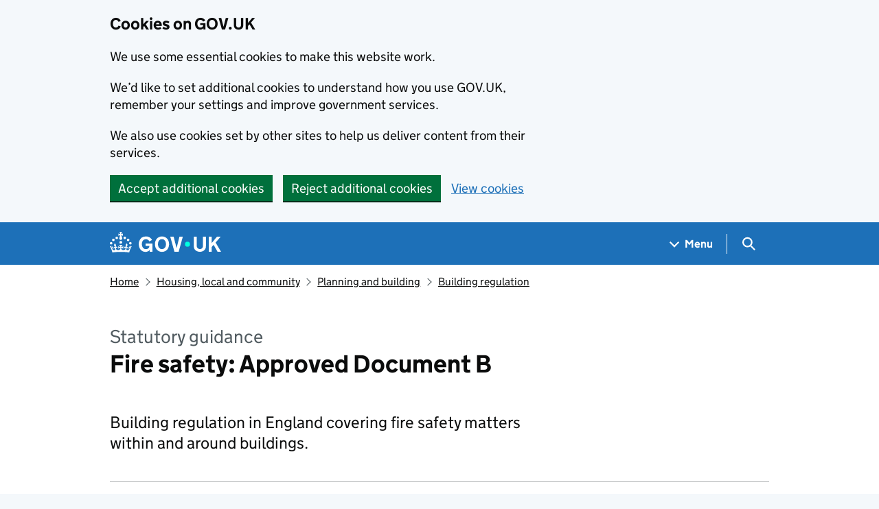

--- FILE ---
content_type: text/html; charset=utf-8
request_url: https://www.gov.uk/government/publications/fire-safety-approved-document-b
body_size: 15148
content:


<!DOCTYPE html>
<html class="govuk-template govuk-template--rebranded" lang="en">
  <head>
    <meta charset="utf-8">
    <title lang="en">  Fire safety: Approved Document B - GOV.UK
</title>

    <script src="/assets/frontend/govuk_publishing_components/vendor/lux/lux-measurer-d66192b1b665d415e1874e49a48138b7ae339548aa6cdb8687c7f9933e72b969.js" async="async"></script>
    <script src="/assets/frontend/govuk_publishing_components/rum-custom-data-b9e1806d1da2fa8ef1855d01aa71ba5eb0afc010dd2c4de3672cc7c7a39b0c8c.js" type="module"></script>
    <script src="/assets/frontend/govuk_publishing_components/rum-loader-a65b10e18ceeba3bd8a2eac507c7f2c513cdc82f35097df903fdea87f1dc2e33.js" async="async" data-lux-reporter-script="/assets/frontend/govuk_publishing_components/vendor/lux/lux-reporter-e42a1713aaa518087d9c67fbb0cc21d379b9e6dc85be80347c7e0d3ed98bcbf0.js"></script>

    <meta name="govuk:components_gem_version" content="63.1.1">
    <script src="/assets/frontend/govuk_publishing_components/load-analytics-2fedf6967543ecf2e1442db2ee751262d0b0227274dc3fbb7f8df6db459b77d8.js" type="module"></script>

    <meta name="csrf-param" content="authenticity_token" />
<meta name="csrf-token" content="QzNTfebOuuMPhSd3cKB1QhgPmS3XetcshslUfw6hd7CcXhelHzrSj2RUsgIWWDrMfFitt5oh-cMPYA--kt71WA" />

    <link rel="stylesheet" href="/assets/frontend/application-f95c8a5460fcefd232018bc0a66300dbd567bd4724080b53109840be2d298417.css" media="all" />
    <link rel="icon" sizes="48x48" href="/assets/frontend/favicon-24f9fbe064118d58937932e73edafd1d50cb60f7bd84f52308382a309bc2d655.ico">
    <link rel="icon" sizes="any" href="/assets/frontend/favicon-d962d21b5bb443f546c097ea21b567cde639adef7370da45be5e349ba8d62d33.svg" type="image/svg+xml">
    <link rel="mask-icon" href="/assets/frontend/govuk-icon-mask-cdf4265165f8d7f9eec54aa2c1dfbb3d8b6d297c5d7919f0313e0836a5804bb6.svg" color="#1d70b8">
    <link rel="apple-touch-icon" href="/assets/frontend/govuk-icon-180-d45a306f0549414cfa5085f16e4a3816a77558b139e5bc226f23162d1d0decb0.png">

    <meta name="theme-color" content="#1d70b8">
    <meta name="viewport" content="width=device-width, initial-scale=1">

    <meta property="og:image" content="https://www.gov.uk/assets/frontend/govuk-opengraph-image-4196a4d6333cf92aaf720047f56cfd91b3532d7635fc21ebcf0d5897df6b5f77.png">

      <meta name="description" content="Building regulation in England covering fire safety matters within and around buildings.">
  
<script type="application/ld+json">
  {
  "@context": "http://schema.org",
  "@type": "Article",
  "mainEntityOfPage": {
    "@type": "WebPage",
    "@id": "https://www.gov.uk/government/publications/fire-safety-approved-document-b"
  },
  "name": "Fire safety: Approved Document B",
  "datePublished": "2010-12-07T00:00:00+00:00",
  "dateModified": "2025-03-11T16:11:50+00:00",
  "text": "Building regulation in England covering fire safety matters within and around buildings.",
  "publisher": {
    "@type": "Organization",
    "name": "GOV.UK",
    "url": "https://www.gov.uk",
    "logo": {
      "@type": "ImageObject",
      "url": "https://www.gov.uk/assets/frontend/govuk_publishing_components/govuk-logo-b8553f688131fad665e52a8c2df7633f9cd1c0fffb9f69703cc68c728e7b3b74.png"
    }
  },
  "image": [
    "https://www.gov.uk/assets/frontend/govuk_publishing_components/govuk-schema-placeholder-1x1-2672c0fb7a5d5f947d880522c509ebe7f2be090885883cc94418f6860e812e15.png",
    "https://www.gov.uk/assets/frontend/govuk_publishing_components/govuk-schema-placeholder-4x3-194fde4197f00e669f6f52c182df2ed707bfb2024c9ef39f7a2ed20da62b90eb.png",
    "https://www.gov.uk/assets/frontend/govuk_publishing_components/govuk-schema-placeholder-16x9-30e6c0e035636ee6b9dc72ae254bcd4a925182805afe7c5b7170cf2394894b28.png"
  ],
  "author": {
    "@type": "Organization",
    "name": "Ministry of Housing, Communities and Local Government",
    "url": "https://www.gov.uk/government/organisations/ministry-of-housing-communities-local-government"
  },
  "isPartOf": [
    {
      "@context": "http://schema.org",
      "@type": "CreativeWork",
      "sameAs": "https://www.gov.uk/government/collections/continuous-review-of-approved-document-b"
    },
    {
      "@context": "http://schema.org",
      "@type": "CreativeWork",
      "sameAs": "https://www.gov.uk/government/collections/approved-documents"
    }
  ],
  "about": [
    {
      "@context": "http://schema.org",
      "@type": "Thing",
      "sameAs": "https://www.gov.uk/housing-local-and-community/building-regulation"
    }
  ],
  "headLine": "Fire safety: Approved Document B",
  "description": "Building regulation in England covering fire safety matters within and around buildings.",
  "articleBody": "\u003cdiv class=\"govspeak\"\u003e\u003cdiv class=\"call-to-action\"\u003e\n  \u003cp\u003eSince April 2023, the Building Safety Regulator has a duty under the Building Safety Act 2022 to keep under review the safety and standards of all buildings in England, which includes advising government on updates to the Approved Documents.\u003c/p\u003e\n\u003c/div\u003e\n\n\u003cp\u003eBuilding regulations for fire safety in residential homes, including new and existing dwellings, flats, residential accommodation, schools, colleges and offices.\u003c/p\u003e\n\n\u003cdiv class=\"call-to-action\"\u003e\n  \u003ch2 id=\"updates-of-approved-document-b-fire-safety-for-2025-2026-and-2029\"\u003eUpdates of Approved Document B (Fire Safety) for 2025, 2026 and 2029\u003c/h2\u003e\n\n  \u003cp\u003eUpdates to Approved Document B make provision for sprinklers in all new care homes and withdraw national classes (BS 476 fire tests).\u003c/p\u003e\n\n  \u003cp\u003eThese policy updates flow from the ‘\u003ca href=\"https://www.gov.uk/government/consultations/sprinklers-in-care-homes-removal-of-national-classes-and-staircases-in-residential-buildings\"\u003eSprinklers in care homes; removal of national classes; and second staircases in residential buildings\u003c/a\u003e’ consultation that ran from December 2022 to March 2023.\u003c/p\u003e\n\n  \u003cp\u003eProvision is made for sprinklers to be installed in new care homes.\u003c/p\u003e\n\n  \u003cp\u003eWithdrawal of the outdated national classes fire testing standards is concluded, ending a long period of dual specification. The more robust European standard (BS EN 13501) remains in place.\u003c/p\u003e\n\n  \u003cp\u003eTransition periods for both policy updates will offer certainty to investors and enable smooth transition without disrupting supply chains.\u003c/p\u003e\n\u003c/div\u003e\n\n\u003cdiv class=\"call-to-action\"\u003e\n  \u003cp\u003eOn 2 April 2020, as a response to the call for evidence: \u003ca href=\"https://www.gov.uk/government/consultations/technical-review-of-approved-document-b-of-the-building-regulations-a-call-for-evidence\"\u003ea technical review of Approved Document B of the building regulations\u003c/a\u003e, ​a \u003ca rel=\"external\" href=\"https://assets.publishing.service.gov.uk/government/uploads/system/uploads/attachment_data/file/877365/Technical_review_of_Approved_Document_B_workplan.pdf\"\u003eworkplan\u003c/a\u003e was released showing upcoming research to inform updates to fire safety guidance provided in Approved Document B.\u003c/p\u003e\n\u003c/div\u003e\n\n\u003cdiv class=\"call-to-action\"\u003e\n  \u003cp\u003eThe announcement of the new clarified Approved Document B is provided in the \u003ca href=\"https://www.gov.uk/government/publications/approved-document-b-july-2019-edition-circular-022019\"\u003eCircular\u003c/a\u003e. A \u003ca href=\"https://www.gov.uk/government/consultations/fire-safety-clarification-of-statutory-guidance-approved-document-b\"\u003egovernment response to the consultation\u003c/a\u003e has been published.\u003c/p\u003e\n\u003c/div\u003e\n\n\u003cdiv class=\"call-to-action\"\u003e\n  \u003cp\u003eWe have also published frequently asked questions following the ban on combustible materials in external walls: \u003ca href=\"https://www.gov.uk/government/publications/building-amendment-regulations-2018-frequently-asked-questions\"\u003eBuilding (Amendment) Regulations 2018: frequently asked questions\u003c/a\u003e\u003c/p\u003e\n\u003c/div\u003e\n\n\u003cp\u003e\u003ca href=\"https://www.gov.uk/government/publications/historical-documents-relating-to-approved-document-b-fire-safety\"\u003eFind historical documents relating to Approved Document B: Fire Safety\u003c/a\u003e.\u003c/p\u003e\n\n\u003cp\u003e\u003cstrong\u003eOrder printed copies\u003c/strong\u003e\u003c/p\u003e\n\n\u003cp\u003eOnline: \u003ca rel=\"external\" href=\"https://www.ribabooks.com/approved-documents\"\u003eRIBA books\u003c/a\u003e\u003cbr\u003e\nTelephone: 020 7496 8383\u003cbr\u003e\nEmail: \u003ca href=\"mailto:sales@ribabookshops.com\"\u003esales@ribabookshops.com\u003c/a\u003e\u003c/p\u003e\n\u003c/div\u003e"
}
</script>

<link rel="canonical" href="https://www.gov.uk/government/publications/fire-safety-approved-document-b">

<meta property="og:site_name" content="GOV.UK">
<meta property="og:type" content="article">
<meta property="og:url" content="https://www.gov.uk/government/publications/fire-safety-approved-document-b">
<meta property="og:title" content="Fire safety: Approved Document B">
<meta property="og:description" content="Building regulation in England covering fire safety matters within and around buildings.">

  <meta name="twitter:card" content="summary">


  <link rel="stylesheet" href="/assets/frontend/views/_publisher_metadata-744fb5bd85ef60d2c6547ba601b36b8543ed931f1dd9bae0e6020018309a9a2b.css" media="all" />
  <link rel="stylesheet" href="/assets/frontend/views/_published-dates-button-group-72393e81651841507f025ebaaf569a353bd99d290437564d194e3e4a27bb18b5.css" media="all" />
  <link rel="stylesheet" href="/assets/frontend/views/_sidebar-navigation-960af22d00fa9dfe708acf9207cace7b8e786d34f3b47d676a2ea29d5e59e128.css" media="all" />

  <meta name="csp-nonce" content="T/61VJAtkB0t1P99Ya2xyw==" />
  <link title="Search" rel="search" type="application/opensearchdescription+xml" href="/search/opensearch.xml">
    
  <meta name="govuk:format" content="statutory_guidance">
  <meta name="govuk:publishing-app" content="whitehall">
  <meta name="govuk:rendering-app" content="frontend">
  <meta name="govuk:schema-name" content="publication">
  <meta name="govuk:content-id" content="a24822ac-d3f7-4dc1-900b-1d9ec154021a">
  <meta name="govuk:content-has-history" content="true">
  <meta name="govuk:ga4-base-path" content="/government/publications/fire-safety-approved-document-b">
  <meta name="govuk:first-published-at" content="2010-12-07T00:00:00+00:00">
  <meta name="govuk:updated-at" content="2025-12-22T11:28:42+00:00">
  <meta name="govuk:public-updated-at" content="2025-03-11T16:11:50+00:00">
  <meta name="govuk:primary-publishing-organisation" content="Ministry of Housing, Communities and Local Government">
  <meta name="govuk:organisations" content="&lt;D1419&gt;&lt;D4&gt;&lt;D1342&gt;">
  <meta name="govuk:taxonomy_level1" content="housing-local-and-community">
  <meta name="govuk:taxon-id" content="91486f5f-37b0-401a-8e16-22be5dd1a6e9">
  <meta name="govuk:taxon-ids" content="91486f5f-37b0-401a-8e16-22be5dd1a6e9">
  <meta name="govuk:taxon-slug" content="building-regulation">
  <meta name="govuk:taxon-slugs" content="building-regulation">


  
  

  </head>
  <body class="gem-c-layout-for-public govuk-template__body">
    <script nonce="T/61VJAtkB0t1P99Ya2xyw==">
//<![CDATA[
      document.body.className += ' js-enabled' + ('noModule' in HTMLScriptElement.prototype ? ' govuk-frontend-supported' : '');

//]]>
</script>      
<div id="global-cookie-message" data-module="cookie-banner" data-nosnippet="" aria-label="Cookies on GOV.UK" class="gem-c-cookie-banner govuk-clearfix govuk-cookie-banner js-banner-wrapper" role="region" hidden="hidden">
  <div class="govuk-cookie-banner__message govuk-width-container">
    <div class="govuk-grid-row">
      <div class="govuk-grid-column-two-thirds">
        <h2 class="govuk-cookie-banner__heading govuk-heading-m">Cookies on GOV.UK</h2>
        <div tabindex="-1" class="govuk-cookie-banner__content gem-c-cookie-banner__confirmation">
          <div class="gem-c-cookie-banner__content"><p class='govuk-body'>We use some essential cookies to make this website work.</p><p class='govuk-body'>We’d like to set additional cookies to understand how you use GOV.UK, remember your settings and improve government services.</p><p class='govuk-body'>We also use cookies set by other sites to help us deliver content from their services.</p></div>
          <p class="gem-c-cookie-banner__confirmation-message--accepted govuk-body" hidden
            data-ga4-cookie-banner 
            data-module="ga4-link-tracker"
            data-ga4-track-links-only
            data-ga4-set-indexes
            data-ga4-link='{"event_name":"navigation","type":"cookie banner","section":"You have accepted additional cookies"}'
          >You have accepted additional cookies. <span class="gem-c-cookie-banner__confirmation-message">You can <a class="govuk-link" href="/help/cookies">change your cookie settings</a> at any time.</span></p>
          <p class="gem-c-cookie-banner__confirmation-message--rejected govuk-body" hidden>You have rejected additional cookies. <span class="gem-c-cookie-banner__confirmation-message">You can <a class="govuk-link" href="/help/cookies">change your cookie settings</a> at any time.</span></p>
        </div>
      </div>
    </div>
    <div class="js-confirmation-buttons govuk-button-group">
        

  <button class="gem-c-button govuk-button" type="submit" data-accept-cookies="true" data-cookie-types="all">Accept additional cookies</button>


        

  <button class="gem-c-button govuk-button" type="submit" data-reject-cookies="true">Reject additional cookies</button>


        <a class="govuk-link" href="/help/cookies">View cookies</a>
    </div>
    <div hidden class="js-hide-button govuk-button-group">
      <button
        class="gem-c-cookie-banner__hide-button govuk-button"
        data-hide-cookie-banner="true"
        data-module="ga4-event-tracker"
         data-ga4-event='{"event_name":"select_content","type":"cookie banner","action":"closed","section":"You have accepted additional cookies"}' >
          Hide cookie message
        </button>
    </div>
  </div>
</div>
      <a data-module="govuk-skip-link" class="gem-c-skip-link govuk-skip-link govuk-!-display-none-print" href="#content">Skip to main content</a>

          <header data-module="ga4-event-tracker ga4-link-tracker" data-ga4-expandable="" class="gem-c-layout-super-navigation-header">
<div class="gem-c-layout-super-navigation-header__container govuk-width-container">
  <nav
    aria-labelledby="super-navigation-menu-heading"
    class="gem-c-layout-super-navigation-header__content"
    data-module="super-navigation-mega-menu">
    <div class="gem-c-layout-super-navigation-header__header-logo">
      <a class="govuk-header__link govuk-header__link--homepage" data-ga4-link='{"event_name":"navigation","type":"header menu bar","external":"false","text":"GOV.UK","section":"Logo","index_link":1,"index_section":0,"index_section_count":2,"index_total":1}' id="logo" aria-label="Go to the GOV.UK homepage" href="/">
        <svg
  xmlns="http://www.w3.org/2000/svg"
  focusable="false"
  role="img"
  viewBox="0 0 324 60"
  height="30"
  width="162"
  fill="currentcolor"
  class="govuk-header__logotype"
  aria-label="GOV.UK">
  <title>GOV.UK</title>
  <g>
    <circle cx="20" cy="17.6" r="3.7"></circle>
    <circle cx="10.2" cy="23.5" r="3.7"></circle>
    <circle cx="3.7" cy="33.2" r="3.7"></circle>
    <circle cx="31.7" cy="30.6" r="3.7"></circle>
    <circle cx="43.3" cy="17.6" r="3.7"></circle>
    <circle cx="53.2" cy="23.5" r="3.7"></circle>
    <circle cx="59.7" cy="33.2" r="3.7"></circle>
    <circle cx="31.7" cy="30.6" r="3.7"></circle>
    <path d="M33.1,9.8c.2-.1.3-.3.5-.5l4.6,2.4v-6.8l-4.6,1.5c-.1-.2-.3-.3-.5-.5l1.9-5.9h-6.7l1.9,5.9c-.2.1-.3.3-.5.5l-4.6-1.5v6.8l4.6-2.4c.1.2.3.3.5.5l-2.6,8c-.9,2.8,1.2,5.7,4.1,5.7h0c3,0,5.1-2.9,4.1-5.7l-2.6-8ZM37,37.9s-3.4,3.8-4.1,6.1c2.2,0,4.2-.5,6.4-2.8l-.7,8.5c-2-2.8-4.4-4.1-5.7-3.8.1,3.1.5,6.7,5.8,7.2,3.7.3,6.7-1.5,7-3.8.4-2.6-2-4.3-3.7-1.6-1.4-4.5,2.4-6.1,4.9-3.2-1.9-4.5-1.8-7.7,2.4-10.9,3,4,2.6,7.3-1.2,11.1,2.4-1.3,6.2,0,4,4.6-1.2-2.8-3.7-2.2-4.2.2-.3,1.7.7,3.7,3,4.2,1.9.3,4.7-.9,7-5.9-1.3,0-2.4.7-3.9,1.7l2.4-8c.6,2.3,1.4,3.7,2.2,4.5.6-1.6.5-2.8,0-5.3l5,1.8c-2.6,3.6-5.2,8.7-7.3,17.5-7.4-1.1-15.7-1.7-24.5-1.7h0c-8.8,0-17.1.6-24.5,1.7-2.1-8.9-4.7-13.9-7.3-17.5l5-1.8c-.5,2.5-.6,3.7,0,5.3.8-.8,1.6-2.3,2.2-4.5l2.4,8c-1.5-1-2.6-1.7-3.9-1.7,2.3,5,5.2,6.2,7,5.9,2.3-.4,3.3-2.4,3-4.2-.5-2.4-3-3.1-4.2-.2-2.2-4.6,1.6-6,4-4.6-3.7-3.7-4.2-7.1-1.2-11.1,4.2,3.2,4.3,6.4,2.4,10.9,2.5-2.8,6.3-1.3,4.9,3.2-1.8-2.7-4.1-1-3.7,1.6.3,2.3,3.3,4.1,7,3.8,5.4-.5,5.7-4.2,5.8-7.2-1.3-.2-3.7,1-5.7,3.8l-.7-8.5c2.2,2.3,4.2,2.7,6.4,2.8-.7-2.3-4.1-6.1-4.1-6.1h10.6,0Z"></path>
  </g>
  <circle class="govuk-logo-dot" cx="226" cy="36" r="7.3"></circle>
  <path d="M93.94 41.25c.4 1.81 1.2 3.21 2.21 4.62 1 1.4 2.21 2.41 3.61 3.21s3.21 1.2 5.22 1.2 3.61-.4 4.82-1c1.4-.6 2.41-1.4 3.21-2.41.8-1 1.4-2.01 1.61-3.01s.4-2.01.4-3.01v.14h-10.86v-7.02h20.07v24.08h-8.03v-5.56c-.6.8-1.38 1.61-2.19 2.41-.8.8-1.81 1.2-2.81 1.81-1 .4-2.21.8-3.41 1.2s-2.41.4-3.81.4a18.56 18.56 0 0 1-14.65-6.63c-1.6-2.01-3.01-4.41-3.81-7.02s-1.4-5.62-1.4-8.83.4-6.02 1.4-8.83a20.45 20.45 0 0 1 19.46-13.65c3.21 0 4.01.2 5.82.8 1.81.4 3.61 1.2 5.02 2.01 1.61.8 2.81 2.01 4.01 3.21s2.21 2.61 2.81 4.21l-7.63 4.41c-.4-1-1-1.81-1.61-2.61-.6-.8-1.4-1.4-2.21-2.01-.8-.6-1.81-1-2.81-1.4-1-.4-2.21-.4-3.61-.4-2.01 0-3.81.4-5.22 1.2-1.4.8-2.61 1.81-3.61 3.21s-1.61 2.81-2.21 4.62c-.4 1.81-.6 3.71-.6 5.42s.8 5.22.8 5.22Zm57.8-27.9c3.21 0 6.22.6 8.63 1.81 2.41 1.2 4.82 2.81 6.62 4.82S170.2 24.39 171 27s1.4 5.62 1.4 8.83-.4 6.02-1.4 8.83-2.41 5.02-4.01 7.02-4.01 3.61-6.62 4.82-5.42 1.81-8.63 1.81-6.22-.6-8.63-1.81-4.82-2.81-6.42-4.82-3.21-4.41-4.01-7.02-1.4-5.62-1.4-8.83.4-6.02 1.4-8.83 2.41-5.02 4.01-7.02 4.01-3.61 6.42-4.82 5.42-1.81 8.63-1.81Zm0 36.73c1.81 0 3.61-.4 5.02-1s2.61-1.81 3.61-3.01 1.81-2.81 2.21-4.41c.4-1.81.8-3.61.8-5.62 0-2.21-.2-4.21-.8-6.02s-1.2-3.21-2.21-4.62c-1-1.2-2.21-2.21-3.61-3.01s-3.21-1-5.02-1-3.61.4-5.02 1c-1.4.8-2.61 1.81-3.61 3.01s-1.81 2.81-2.21 4.62c-.4 1.81-.8 3.61-.8 5.62 0 2.41.2 4.21.8 6.02.4 1.81 1.2 3.21 2.21 4.41s2.21 2.21 3.61 3.01c1.4.8 3.21 1 5.02 1Zm36.32 7.96-12.24-44.15h9.83l8.43 32.77h.4l8.23-32.77h9.83L200.3 58.04h-12.24Zm74.14-7.96c2.18 0 3.51-.6 3.51-.6 1.2-.6 2.01-1 2.81-1.81s1.4-1.81 1.81-2.81a13 13 0 0 0 .8-4.01V13.9h8.63v28.15c0 2.41-.4 4.62-1.4 6.62-.8 2.01-2.21 3.61-3.61 5.02s-3.41 2.41-5.62 3.21-4.62 1.2-7.02 1.2-5.02-.4-7.02-1.2c-2.21-.8-4.01-1.81-5.62-3.21s-2.81-3.01-3.61-5.02-1.4-4.21-1.4-6.62V13.9h8.63v26.95c0 1.61.2 3.01.8 4.01.4 1.2 1.2 2.21 2.01 2.81.8.8 1.81 1.4 2.81 1.81 0 0 1.34.6 3.51.6Zm34.22-36.18v18.92l15.65-18.92h10.82l-15.03 17.32 16.03 26.83h-10.21l-11.44-20.21-5.62 6.22v13.99h-8.83V13.9"></path>
</svg>

</a></div>    <h2 id="super-navigation-menu-heading" class="govuk-visually-hidden">
      Navigation menu
    </h2>


    <div class="gem-c-layout-super-navigation-header__navigation-item">
      <a class="gem-c-layout-super-navigation-header__navigation-item-link" href="/browse"><span class="gem-c-layout-super-navigation-header__navigation-item-link-inner">          Menu
</span></a>
      <button aria-controls="super-navigation-menu" aria-expanded="false" aria-label="Show navigation menu" class="gem-c-layout-super-navigation-header__navigation-top-toggle-button" data-text-for-hide="Hide navigation menu" data-text-for-show="Show navigation menu" data-toggle-desktop-group="top" data-toggle-mobile-group="top" data-ga4-event='{"event_name":"select_content","type":"header menu bar","text":"Menu","index_section":1,"index_section_count":2,"section":"Menu"}' hidden="hidden" id="super-navigation-menu-toggle" type="button">
        <span class="gem-c-layout-super-navigation-header__navigation-top-toggle-button-inner">Menu</span>
</button>    </div>
    <div id="super-navigation-menu" hidden="hidden" class="gem-c-layout-super-navigation-header__navigation-dropdown-menu">
      <div class="govuk-grid-row gem-c-layout-super-navigation-header__navigation-items">


          <div class="govuk-grid-column-two-thirds-from-desktop gem-c-layout-super-navigation-header__column--services-and-information">
            <h3 class="govuk-heading-m gem-c-layout-super-navigation-header__column-header">
              Services and information
            </h3>
            <ul class="gem-c-layout-super-navigation-header__navigation-second-items gem-c-layout-super-navigation-header__navigation-second-items--services-and-information">
                  <li class="gem-c-layout-super-navigation-header__dropdown-list-item">
                    <a class="govuk-link gem-c-layout-super-navigation-header__navigation-second-item-link" data-ga4-link='{"event_name":"navigation","type":"header menu bar","index_section":1,"index_link":1,"index_section_count":3,"index_total":16,"section":"Services and information"}' href="/browse/benefits">Benefits</a>
                    
                  </li>
                  <li class="gem-c-layout-super-navigation-header__dropdown-list-item">
                    <a class="govuk-link gem-c-layout-super-navigation-header__navigation-second-item-link" data-ga4-link='{"event_name":"navigation","type":"header menu bar","index_section":1,"index_link":2,"index_section_count":3,"index_total":16,"section":"Services and information"}' href="/browse/births-deaths-marriages">Births, death, marriages and care</a>
                    
                  </li>
                  <li class="gem-c-layout-super-navigation-header__dropdown-list-item">
                    <a class="govuk-link gem-c-layout-super-navigation-header__navigation-second-item-link" data-ga4-link='{"event_name":"navigation","type":"header menu bar","index_section":1,"index_link":3,"index_section_count":3,"index_total":16,"section":"Services and information"}' href="/browse/business">Business and self-employed</a>
                    
                  </li>
                  <li class="gem-c-layout-super-navigation-header__dropdown-list-item">
                    <a class="govuk-link gem-c-layout-super-navigation-header__navigation-second-item-link" data-ga4-link='{"event_name":"navigation","type":"header menu bar","index_section":1,"index_link":4,"index_section_count":3,"index_total":16,"section":"Services and information"}' href="/browse/childcare-parenting">Childcare and parenting</a>
                    
                  </li>
                  <li class="gem-c-layout-super-navigation-header__dropdown-list-item">
                    <a class="govuk-link gem-c-layout-super-navigation-header__navigation-second-item-link" data-ga4-link='{"event_name":"navigation","type":"header menu bar","index_section":1,"index_link":5,"index_section_count":3,"index_total":16,"section":"Services and information"}' href="/browse/citizenship">Citizenship and living in the UK</a>
                    
                  </li>
                  <li class="gem-c-layout-super-navigation-header__dropdown-list-item">
                    <a class="govuk-link gem-c-layout-super-navigation-header__navigation-second-item-link" data-ga4-link='{"event_name":"navigation","type":"header menu bar","index_section":1,"index_link":6,"index_section_count":3,"index_total":16,"section":"Services and information"}' href="/browse/justice">Crime, justice and the law</a>
                    
                  </li>
                  <li class="gem-c-layout-super-navigation-header__dropdown-list-item">
                    <a class="govuk-link gem-c-layout-super-navigation-header__navigation-second-item-link" data-ga4-link='{"event_name":"navigation","type":"header menu bar","index_section":1,"index_link":7,"index_section_count":3,"index_total":16,"section":"Services and information"}' href="/browse/disabilities">Disabled people</a>
                    
                  </li>
                  <li class="gem-c-layout-super-navigation-header__dropdown-list-item">
                    <a class="govuk-link gem-c-layout-super-navigation-header__navigation-second-item-link" data-ga4-link='{"event_name":"navigation","type":"header menu bar","index_section":1,"index_link":8,"index_section_count":3,"index_total":16,"section":"Services and information"}' href="/browse/driving">Driving and transport</a>
                    
                  </li>
                  <li class="gem-c-layout-super-navigation-header__dropdown-list-item">
                    <a class="govuk-link gem-c-layout-super-navigation-header__navigation-second-item-link" data-ga4-link='{"event_name":"navigation","type":"header menu bar","index_section":1,"index_link":9,"index_section_count":3,"index_total":16,"section":"Services and information"}' href="/browse/education">Education and learning</a>
                    
                  </li>
                  <li class="gem-c-layout-super-navigation-header__dropdown-list-item">
                    <a class="govuk-link gem-c-layout-super-navigation-header__navigation-second-item-link" data-ga4-link='{"event_name":"navigation","type":"header menu bar","index_section":1,"index_link":10,"index_section_count":3,"index_total":16,"section":"Services and information"}' href="/browse/employing-people">Employing people</a>
                    
                  </li>
                  <li class="gem-c-layout-super-navigation-header__dropdown-list-item">
                    <a class="govuk-link gem-c-layout-super-navigation-header__navigation-second-item-link" data-ga4-link='{"event_name":"navigation","type":"header menu bar","index_section":1,"index_link":11,"index_section_count":3,"index_total":16,"section":"Services and information"}' href="/browse/environment-countryside">Environment and countryside</a>
                    
                  </li>
                  <li class="gem-c-layout-super-navigation-header__dropdown-list-item">
                    <a class="govuk-link gem-c-layout-super-navigation-header__navigation-second-item-link" data-ga4-link='{"event_name":"navigation","type":"header menu bar","index_section":1,"index_link":12,"index_section_count":3,"index_total":16,"section":"Services and information"}' href="/browse/housing-local-services">Housing and local services</a>
                    
                  </li>
                  <li class="gem-c-layout-super-navigation-header__dropdown-list-item">
                    <a class="govuk-link gem-c-layout-super-navigation-header__navigation-second-item-link" data-ga4-link='{"event_name":"navigation","type":"header menu bar","index_section":1,"index_link":13,"index_section_count":3,"index_total":16,"section":"Services and information"}' href="/browse/tax">Money and tax</a>
                    
                  </li>
                  <li class="gem-c-layout-super-navigation-header__dropdown-list-item">
                    <a class="govuk-link gem-c-layout-super-navigation-header__navigation-second-item-link" data-ga4-link='{"event_name":"navigation","type":"header menu bar","index_section":1,"index_link":14,"index_section_count":3,"index_total":16,"section":"Services and information"}' href="/browse/abroad">Passports, travel and living abroad</a>
                    
                  </li>
                  <li class="gem-c-layout-super-navigation-header__dropdown-list-item">
                    <a class="govuk-link gem-c-layout-super-navigation-header__navigation-second-item-link" data-ga4-link='{"event_name":"navigation","type":"header menu bar","index_section":1,"index_link":15,"index_section_count":3,"index_total":16,"section":"Services and information"}' href="/browse/visas-immigration">Visas and immigration</a>
                    
                  </li>
                  <li class="gem-c-layout-super-navigation-header__dropdown-list-item">
                    <a class="govuk-link gem-c-layout-super-navigation-header__navigation-second-item-link" data-ga4-link='{"event_name":"navigation","type":"header menu bar","index_section":1,"index_link":16,"index_section_count":3,"index_total":16,"section":"Services and information"}' href="/browse/working">Working, jobs and pensions</a>
                    
                  </li>
            </ul>
          </div>

          <div class="govuk-grid-column-one-third-from-desktop gem-c-layout-super-navigation-header__column--government-activity">
            <h3 class="govuk-heading-m gem-c-layout-super-navigation-header__column-header">
              Government activity
            </h3>
            <ul class="gem-c-layout-super-navigation-header__navigation-second-items gem-c-layout-super-navigation-header__navigation-second-items--government-activity">
                  <li class="gem-c-layout-super-navigation-header__dropdown-list-item">
                    <a class="govuk-link gem-c-layout-super-navigation-header__navigation-second-item-link gem-c-layout-super-navigation-header__navigation-second-item-link--with-description" data-ga4-link='{"event_name":"navigation","type":"header menu bar","index_section":2,"index_link":1,"index_section_count":3,"index_total":6,"section":"Government activity"}' href="/government/organisations">Departments</a>
                    <p class="gem-c-layout-super-navigation-header__navigation-second-item-description">Departments, agencies and public bodies</p>
                  </li>
                  <li class="gem-c-layout-super-navigation-header__dropdown-list-item">
                    <a class="govuk-link gem-c-layout-super-navigation-header__navigation-second-item-link gem-c-layout-super-navigation-header__navigation-second-item-link--with-description" data-ga4-link='{"event_name":"navigation","type":"header menu bar","index_section":2,"index_link":2,"index_section_count":3,"index_total":6,"section":"Government activity"}' href="/search/news-and-communications">News</a>
                    <p class="gem-c-layout-super-navigation-header__navigation-second-item-description">News stories, speeches, letters and notices</p>
                  </li>
                  <li class="gem-c-layout-super-navigation-header__dropdown-list-item">
                    <a class="govuk-link gem-c-layout-super-navigation-header__navigation-second-item-link gem-c-layout-super-navigation-header__navigation-second-item-link--with-description" data-ga4-link='{"event_name":"navigation","type":"header menu bar","index_section":2,"index_link":3,"index_section_count":3,"index_total":6,"section":"Government activity"}' href="/search/guidance-and-regulation">Guidance and regulation</a>
                    <p class="gem-c-layout-super-navigation-header__navigation-second-item-description">Detailed guidance, regulations and rules</p>
                  </li>
                  <li class="gem-c-layout-super-navigation-header__dropdown-list-item">
                    <a class="govuk-link gem-c-layout-super-navigation-header__navigation-second-item-link gem-c-layout-super-navigation-header__navigation-second-item-link--with-description" data-ga4-link='{"event_name":"navigation","type":"header menu bar","index_section":2,"index_link":4,"index_section_count":3,"index_total":6,"section":"Government activity"}' href="/search/research-and-statistics">Research and statistics</a>
                    <p class="gem-c-layout-super-navigation-header__navigation-second-item-description">Reports, analysis and official statistics</p>
                  </li>
                  <li class="gem-c-layout-super-navigation-header__dropdown-list-item">
                    <a class="govuk-link gem-c-layout-super-navigation-header__navigation-second-item-link gem-c-layout-super-navigation-header__navigation-second-item-link--with-description" data-ga4-link='{"event_name":"navigation","type":"header menu bar","index_section":2,"index_link":5,"index_section_count":3,"index_total":6,"section":"Government activity"}' href="/search/policy-papers-and-consultations">Policy papers and consultations</a>
                    <p class="gem-c-layout-super-navigation-header__navigation-second-item-description">Consultations and strategy</p>
                  </li>
                  <li class="gem-c-layout-super-navigation-header__dropdown-list-item">
                    <a class="govuk-link gem-c-layout-super-navigation-header__navigation-second-item-link gem-c-layout-super-navigation-header__navigation-second-item-link--with-description" data-ga4-link='{"event_name":"navigation","type":"header menu bar","index_section":2,"index_link":6,"index_section_count":3,"index_total":6,"section":"Government activity"}' href="/search/transparency-and-freedom-of-information-releases">Transparency</a>
                    <p class="gem-c-layout-super-navigation-header__navigation-second-item-description">Data, Freedom of Information releases and corporate reports</p>
                  </li>
            </ul>
          </div>
      </div>
</div>    <div class="gem-c-layout-super-navigation-header__search-item">
      <button id="super-search-menu-toggle" class="gem-c-layout-super-navigation-header__search-toggle-button" aria-controls="super-search-menu" aria-expanded="true" aria-label="Hide search menu" data-text-for-hide="Hide search menu" data-text-for-show="Show search menu" data-toggle-mobile-group="top" data-toggle-desktop-group="top" data-ga4-event='{"event_name":"select_content","type":"header menu bar","text":"Search","index_section":2,"index_section_count":2,"section":"Search"}' hidden="hidden" type="button">
        <span class="govuk-visually-hidden">
          Search GOV.UK
        </span>
        
<svg
  class="gem-c-layout-super-navigation-header__search-toggle-button-link-icon"
  width="27"
  height="27"
  viewBox="0 0 27 27"
  fill="none"
  xmlns="http://www.w3.org/2000/svg"
  aria-hidden="true"
  focusable="false">
  <circle
    cx="12.0161"
    cy="11.0161"
    r="8.51613"
    stroke="currentColor"
    stroke-width="3" />
  <line
    x1="17.8668"
    y1="17.3587"
    x2="26.4475"
    y2="25.9393"
    stroke="currentColor"
    stroke-width="3" />
</svg>

        <span
          aria-hidden="true"
          class="gem-c-layout-super-navigation-header__navigation-top-toggle-close-icon">
          &times;
        </span>
</button>
      <a class="gem-c-layout-super-navigation-header__search-item-link" href="/search">
        <span class="govuk-visually-hidden">
          Search GOV.UK
        </span>
        
<svg
  class="gem-c-layout-super-navigation-header__search-item-link-icon"
  width="27"
  height="27"
  viewBox="0 0 27 27"
  fill="none"
  xmlns="http://www.w3.org/2000/svg"
  aria-hidden="true"
  focusable="false">
  <circle
    cx="12.0161"
    cy="11.0161"
    r="8.51613"
    stroke="currentColor"
    stroke-width="3" />
  <line
    x1="17.8668"
    y1="17.3587"
    x2="26.4475"
    y2="25.9393"
    stroke="currentColor"
    stroke-width="3" />
</svg>

</a>    </div>
    <div id="super-search-menu" hidden="hidden" class="gem-c-layout-super-navigation-header__navigation-dropdown-menu">
      <div class="gem-c-layout-super-navigation-header__search-container gem-c-layout-super-navigation-header__search-items">
        <h3 class="govuk-visually-hidden">
          Search
        </h3>
        <div class="govuk-grid-row">
          <div class="govuk-grid-column-full">
            <form class="gem-c-layout-super-navigation-header__search-form" id="search" data-module="ga4-search-tracker" data-ga4-search-type="header menu bar" data-ga4-search-url="/search/all" data-ga4-search-section="Search GOV.UK" data-ga4-search-index-section="3" data-ga4-search-index-section-count="3" action="/search/all" method="get" role="search" aria-label="Site-wide">
              <div class="gem-c-search-with-autocomplete gem-c-search-with-autocomplete--large govuk-!-margin-bottom-0" data-module="gem-search-with-autocomplete" data-source-url="https://www.gov.uk/api/search/autocomplete.json" data-source-key="suggestions">
  <div data-module="gem-toggle-input-class-on-focus" class="gem-c-search govuk-!-display-none-print gem-c-search--large gem-c-search--on-white gem-c-search--separate-label govuk-!-margin-bottom-0">
    <label for="search-main-a4f9dd4a" class="govuk-label govuk-label--m gem-c-layout-super-navigation-header__search-label--large-navbar">Search GOV.UK</label>
  <div class="gem-c-search__item-wrapper">
    <div class="js-search-input-wrapper">
      <input enterkeyhint="search" class="gem-c-search__item gem-c-search__input js-class-toggle" id="search-main-a4f9dd4a" name="keywords" title="Search" type="search" value="" autocorrect="off" autocapitalize="off">
    </div>
    <div class="gem-c-search__item gem-c-search__submit-wrapper">
      <button class="gem-c-search__submit" type="submit" enterkeyhint="search">
        Search
        
<svg
  class="gem-c-search__icon"
  width="27"
  height="27"
  viewBox="0 0 27 27"
  fill="none"
  xmlns="http://www.w3.org/2000/svg"
  aria-hidden="true"
  focusable="false">
  <circle
    cx="12.0161"
    cy="11.0161"
    r="8.51613"
    stroke="currentColor"
    stroke-width="3" />
  <line
    x1="17.8668"
    y1="17.3587"
    x2="26.4475"
    y2="25.9393"
    stroke="currentColor"
    stroke-width="3" />
</svg>

</button>    </div>
  </div>
</div>
</div>
</form>          </div>
        </div>
      </div>
</div>  </nav>
</div>
</header>

    


      
  

  <div class="govuk-width-container">

      
<div class="gem-c-contextual-breadcrumbs">
    <div class="govuk-!-display-none-print">
      
<script type="application/ld+json">
  {
  "@context": "http://schema.org",
  "@type": "BreadcrumbList",
  "itemListElement": [
    {
      "@type": "ListItem",
      "position": 1,
      "item": {
        "name": "Home",
        "@id": "https://www.gov.uk/"
      }
    },
    {
      "@type": "ListItem",
      "position": 2,
      "item": {
        "name": "Housing, local and community",
        "@id": "https://www.gov.uk/housing-local-and-community"
      }
    },
    {
      "@type": "ListItem",
      "position": 3,
      "item": {
        "name": "Planning and building",
        "@id": "https://www.gov.uk/housing-local-and-community/planning-and-building"
      }
    },
    {
      "@type": "ListItem",
      "position": 4,
      "item": {
        "name": "Building regulation",
        "@id": "https://www.gov.uk/housing-local-and-community/building-regulation"
      }
    }
  ]
}
</script>

<nav data-module="ga4-link-tracker" aria-label="Breadcrumb" class="gem-c-breadcrumbs govuk-breadcrumbs govuk-breadcrumbs--collapse-on-mobile">
  <ol class="govuk-breadcrumbs__list">
        <li class="govuk-breadcrumbs__list-item">
          <a data-ga4-link='{"event_name":"navigation","type":"breadcrumb","index_link":"1","index_total":"4"}' class="govuk-breadcrumbs__link" href="/">Home</a>
        </li>
        <li class="govuk-breadcrumbs__list-item">
          <a data-ga4-link='{"event_name":"navigation","type":"breadcrumb","index_link":"2","index_total":"4"}' class="govuk-breadcrumbs__link" href="/housing-local-and-community">Housing, local and community</a>
        </li>
        <li class="govuk-breadcrumbs__list-item">
          <a data-ga4-link='{"event_name":"navigation","type":"breadcrumb","index_link":"3","index_total":"4"}' class="govuk-breadcrumbs__link" href="/housing-local-and-community/planning-and-building">Planning and building</a>
        </li>
        <li class="govuk-breadcrumbs__list-item">
          <a data-ga4-link='{"event_name":"navigation","type":"breadcrumb","index_link":"4","index_total":"4"}' class="govuk-breadcrumbs__link" href="/housing-local-and-community/building-regulation">Building regulation</a>
        </li>
  </ol>
</nav>
    </div>
</div>

    

    <main role="main" id="content" class="govuk-main-wrapper  " >
      <span id="Top"></span>
      




<div class="govuk-grid-row gem-print-columns-none translation-nav-header">
  <div class="govuk-grid-column-two-thirds translation-nav-header__child">
    
<div class="gem-c-heading govuk-!-margin-bottom-0" dir="ltr">
      <span class="govuk-caption-xl gem-c-heading__context" >
    Statutory guidance
  </span>


  <h1 class="gem-c-heading__text govuk-heading-l">
    Fire safety: Approved Document B
</h1></div>
  </div>
</div>

  <div class="govuk-grid-row">
    <div class="govuk-grid-column-two-thirds">
        <p class="gem-c-lead-paragraph" dir="ltr">
    Building regulation in England covering fire safety matters within and around buildings.
</p>
    </div>
  </div>



<div class="govuk-grid-row">
  <div class="metadata-wrapper gem-print-columns-none ">
    <div class="govuk-grid-column-two-thirds metadata-column">
      <div data-module="metadata" class="gem-c-metadata">
  <dl class="gem-c-metadata__list">
      <dt class="gem-c-metadata__term">From:</dt>
      <dd class="gem-c-metadata__definition" data-module="gem-toggle">
        <a href='/government/organisations/ministry-of-housing-communities-local-government' class='govuk-link'>Ministry of Housing, Communities and Local Government</a>, <a href='/government/organisations/ministry-of-housing-communities-and-local-government-2018-2021' class='govuk-link'>Ministry of Housing, Communities &amp; Local Government (2018 to 2021)</a> and <a href='/government/organisations/department-for-levelling-up-housing-and-communities' class='govuk-link'>Department for Levelling Up, Housing and Communities </a>

      </dd>
      <dt class="gem-c-metadata__term">Published</dt>
      <dd class="gem-c-metadata__definition">7 December 2010</dd>
      <dt class="gem-c-metadata__term">Last updated</dt>
      <dd class="gem-c-metadata__definition">
        11 March 2025
          &#8212; <a href="#full-publication-update-history"
                    class="gem-c-metadata__definition-link govuk-!-display-none-print js-see-all-updates-link">
            See all updates
          </a>
      </dd>
  </dl>
</div>
    </div>
    <div class="govuk-grid-column-one-third">
    </div>
  </div>
</div>




  <div data-button-location="top" data-button-text-subscribe="Get emails about this page" data-button-text-unsubscribe="Stop getting emails about this page" data-module="ga4-link-tracker" class="gem-c-single-page-notification-button govuk-!-display-none-print govuk-!-margin-bottom-6">
  <form action="/email/subscriptions/single-page/new" method="POST">
    <input type="hidden" name="base_path" value="/government/publications/fire-safety-approved-document-b">
    <button class="gem-c-single-page-notification-button__submit" type="submit" data-ga4-link='{"event_name":"navigation","type":"subscribe","index_link":1,"index_total":2,"section":"Top","url":"/email/subscriptions/single-page/new"}'>  <svg class="gem-c-single-page-notification-button__icon" aria-hidden="true" xmlns="http://www.w3.org/2000/svg" height="18" width="18" viewBox="0 0 459.334 459.334"><path fill="currentColor" d="M177.216 404.514c-.001.12-.009.239-.009.359 0 30.078 24.383 54.461 54.461 54.461s54.461-24.383 54.461-54.461c0-.12-.008-.239-.009-.359H175.216zM403.549 336.438l-49.015-72.002v-89.83c0-60.581-43.144-111.079-100.381-122.459V24.485C254.152 10.963 243.19 0 229.667 0s-24.485 10.963-24.485 24.485v27.663c-57.237 11.381-100.381 61.879-100.381 122.459v89.83l-49.015 72.002a24.76 24.76 0 0 0 20.468 38.693H383.08a24.761 24.761 0 0 0 20.469-38.694z" /></svg><span class="gem-c-single-page-notication-button__text">Get emails about this page</span>
</button>
</form></div>





<div class="govuk-grid-row gem-print-columns-none">
  <div class="govuk-grid-column-two-thirds">
    <div class="responsive-bottom-margin">
        
  <section data-ga4-devolved-nations-banner="England" data-module="ga4-link-tracker" data-ga4-track-links-only="" data-ga4-set-indexes="" data-ga4-link='{"event_name":"navigation","type":"devolved nations banner","section":"Applies to England"}' aria-label="Nation" class="gem-c-devolved-nations">
    <h2 class="govuk-heading-s govuk-!-margin-bottom-0">
      Applies to England
</h2>
</section>

      <div class="responsive-bottom-margin">
          <section id="documents">
    
<div class="gem-c-heading govuk-!-margin-bottom-4">

  <h2 class="gem-c-heading__text govuk-heading-m">
    Documents
</h2></div>
      <section data-module="ga4-link-tracker" class="gem-c-attachment govuk-!-margin-bottom-6">
  <div class="gem-c-attachment__thumbnail govuk-!-display-none-print">
    <a class="govuk-link" target="_self" tabindex="-1" aria-hidden="true" data-ga4-link='{"event_name":"file_download","type":"attachment"}' href="https://assets.publishing.service.gov.uk/media/67d2bb074702aacd2251cb94/Approved_Document_B_volume_1_Dwellings_2019_edition_incorporating_2020_2022_and_2025_amendments_collated_with_2026_and_2029_amendments.pdf">
        <svg class="gem-c-attachment__thumbnail-image gem-c-attachment__thumbnail-image--pdf" version="1.1" viewBox="0 0 99 140">
  <path d="M12,59h9v9h-9v-9ZM30,77v9h39v-9H30ZM30,104h57v-9H30v9ZM30,122h48v-9H30v9ZM12,86h9v-9h-9v9ZM12,122h9v-9h-9v9ZM12,104h9v-9h-9v9ZM30,68h57v-9H30v9ZM35.2,21c-.3-.2-.6-.4-1-.5s-.8-.2-1.3-.2h-2.6v5.5h2.6c.5,0,1,0,1.3-.2s.7-.3,1-.5c.3-.2.5-.5.7-.8s.2-.7.2-1.1h0c0-.5,0-.9-.2-1.2-.2-.3-.4-.6-.7-.8h0ZM52.4,21.9c-.4-.5-1-.9-1.6-1.1-.7-.3-1.5-.4-2.4-.4h-2.7v11.5h2.7c.9,0,1.7-.1,2.4-.4s1.2-.7,1.6-1.1c.4-.5.7-1.1.9-1.7.2-.7.3-1.4.3-2.1v-.7c0-.8,0-1.5-.3-2.1-.2-.6-.5-1.2-.9-1.7h0ZM87,12v27H12V12h75ZM39.8,23c0-.9-.1-1.6-.4-2.4-.3-.7-.7-1.4-1.2-1.9-.5-.5-1.2-1-1.9-1.2-.8-.3-1.6-.5-2.5-.5h-7.2v17.9h3.6v-6h3.2c.9,0,1.8-.1,2.6-.5.8-.3,1.4-.7,2-1.2.5-.5,1-1.2,1.3-1.9.3-.7.5-1.5.5-2.4h0ZM57.4,26c0-1.3-.2-2.6-.5-3.7s-.9-2-1.6-2.8c-.7-.8-1.6-1.4-2.7-1.8-1.1-.4-2.3-.6-3.8-.6h-6.6v17.9h6.6c1.5,0,2.7-.2,3.8-.6,1.1-.4,2-1,2.7-1.8.7-.8,1.3-1.7,1.6-2.8.4-1.1.5-2.3.5-3.7h0ZM72.4,17.1h-12.1v17.9h3.6v-7.5h7.8v-3.3h-7.8v-3.8h8.4s0-3.3,0-3.3Z" />
</svg>

</a></div>
  <div class="gem-c-attachment__details">
    <h3 class="gem-c-attachment__title">
      <a class="govuk-link" target="_self" data-ga4-link='{"event_name":"file_download","type":"attachment"}' href="https://assets.publishing.service.gov.uk/media/67d2bb074702aacd2251cb94/Approved_Document_B_volume_1_Dwellings_2019_edition_incorporating_2020_2022_and_2025_amendments_collated_with_2026_and_2029_amendments.pdf">Approved Document B (fire safety) volume 1: Dwellings, 2019 edition incorporating 2020, 2022 and 2025 amendments collated with 2026 and 2029 amendments</a>
</h3>


      <p class="gem-c-attachment__metadata"><span class="gem-c-attachment__attribute"><abbr title="Portable Document Format" class="gem-c-attachment__abbr">PDF</abbr></span>, <span class="gem-c-attachment__attribute">7.37 MB</span>, <span class="gem-c-attachment__attribute">206 pages</span></p>




      <p class="gem-c-attachment__metadata">This file may not be suitable for users of assistive technology.</p>
      <details data-module="ga4-event-tracker" data-ga4-event='{"event_name":"select_content","type":"detail","text":"Request an accessible format.","section":"Request an accessible format.","index_section":1,"index_section_count":6}' class="gem-c-details govuk-details govuk-!-margin-bottom-0" title="Request an accessible format.">
  <summary class="govuk-details__summary">
    <span class="govuk-details__summary-text"  data-ga4-expandable>
      Request an accessible format.
    </span>
</summary>  <div class="govuk-details__text">
    
        If you use assistive technology (such as a screen reader) and need a version of this document in a more accessible format, please email <a href='mailto:alternativeformats@levellingup.gov.uk' target='_blank' class='govuk-link'>alternativeformats@levellingup.gov.uk</a>. Please tell us what format you need. It will help us if you say what assistive technology you use.

  </div>
</details></div></section>
      <section data-module="ga4-link-tracker" class="gem-c-attachment govuk-!-margin-bottom-6">
  <div class="gem-c-attachment__thumbnail govuk-!-display-none-print">
    <a class="govuk-link" target="_self" tabindex="-1" aria-hidden="true" data-ga4-link='{"event_name":"file_download","type":"attachment"}' href="https://assets.publishing.service.gov.uk/media/67d17064a005e6f9841a1d50/Approved_Document_B_volume_2_Buildings_other_than_Dwellings_2019_edition_incorporating_2020_2022_and_2025_amendments_collated_with_2026_and_2029_amendments.pdf">
        <svg class="gem-c-attachment__thumbnail-image gem-c-attachment__thumbnail-image--pdf" version="1.1" viewBox="0 0 99 140">
  <path d="M12,59h9v9h-9v-9ZM30,77v9h39v-9H30ZM30,104h57v-9H30v9ZM30,122h48v-9H30v9ZM12,86h9v-9h-9v9ZM12,122h9v-9h-9v9ZM12,104h9v-9h-9v9ZM30,68h57v-9H30v9ZM35.2,21c-.3-.2-.6-.4-1-.5s-.8-.2-1.3-.2h-2.6v5.5h2.6c.5,0,1,0,1.3-.2s.7-.3,1-.5c.3-.2.5-.5.7-.8s.2-.7.2-1.1h0c0-.5,0-.9-.2-1.2-.2-.3-.4-.6-.7-.8h0ZM52.4,21.9c-.4-.5-1-.9-1.6-1.1-.7-.3-1.5-.4-2.4-.4h-2.7v11.5h2.7c.9,0,1.7-.1,2.4-.4s1.2-.7,1.6-1.1c.4-.5.7-1.1.9-1.7.2-.7.3-1.4.3-2.1v-.7c0-.8,0-1.5-.3-2.1-.2-.6-.5-1.2-.9-1.7h0ZM87,12v27H12V12h75ZM39.8,23c0-.9-.1-1.6-.4-2.4-.3-.7-.7-1.4-1.2-1.9-.5-.5-1.2-1-1.9-1.2-.8-.3-1.6-.5-2.5-.5h-7.2v17.9h3.6v-6h3.2c.9,0,1.8-.1,2.6-.5.8-.3,1.4-.7,2-1.2.5-.5,1-1.2,1.3-1.9.3-.7.5-1.5.5-2.4h0ZM57.4,26c0-1.3-.2-2.6-.5-3.7s-.9-2-1.6-2.8c-.7-.8-1.6-1.4-2.7-1.8-1.1-.4-2.3-.6-3.8-.6h-6.6v17.9h6.6c1.5,0,2.7-.2,3.8-.6,1.1-.4,2-1,2.7-1.8.7-.8,1.3-1.7,1.6-2.8.4-1.1.5-2.3.5-3.7h0ZM72.4,17.1h-12.1v17.9h3.6v-7.5h7.8v-3.3h-7.8v-3.8h8.4s0-3.3,0-3.3Z" />
</svg>

</a></div>
  <div class="gem-c-attachment__details">
    <h3 class="gem-c-attachment__title">
      <a class="govuk-link" target="_self" data-ga4-link='{"event_name":"file_download","type":"attachment"}' href="https://assets.publishing.service.gov.uk/media/67d17064a005e6f9841a1d50/Approved_Document_B_volume_2_Buildings_other_than_Dwellings_2019_edition_incorporating_2020_2022_and_2025_amendments_collated_with_2026_and_2029_amendments.pdf">Approved Document B (fire safety) volume 2: Buildings other than dwellings, 2019 edition incorporating 2020, 2022 and 2025 amendments collated with 2026 and 2029 amendments</a>
</h3>


      <p class="gem-c-attachment__metadata"><span class="gem-c-attachment__attribute"><abbr title="Portable Document Format" class="gem-c-attachment__abbr">PDF</abbr></span>, <span class="gem-c-attachment__attribute">3.36 MB</span>, <span class="gem-c-attachment__attribute">226 pages</span></p>




      <p class="gem-c-attachment__metadata">This file may not be suitable for users of assistive technology.</p>
      <details data-module="ga4-event-tracker" data-ga4-event='{"event_name":"select_content","type":"detail","text":"Request an accessible format.","section":"Request an accessible format.","index_section":2,"index_section_count":6}' class="gem-c-details govuk-details govuk-!-margin-bottom-0" title="Request an accessible format.">
  <summary class="govuk-details__summary">
    <span class="govuk-details__summary-text"  data-ga4-expandable>
      Request an accessible format.
    </span>
</summary>  <div class="govuk-details__text">
    
        If you use assistive technology (such as a screen reader) and need a version of this document in a more accessible format, please email <a href='mailto:alternativeformats@levellingup.gov.uk' target='_blank' class='govuk-link'>alternativeformats@levellingup.gov.uk</a>. Please tell us what format you need. It will help us if you say what assistive technology you use.

  </div>
</details></div></section>
      <section data-module="ga4-link-tracker" class="gem-c-attachment govuk-!-margin-bottom-6">
  <div class="gem-c-attachment__thumbnail govuk-!-display-none-print">
    <a class="govuk-link" target="_self" tabindex="-1" aria-hidden="true" data-ga4-link='{"event_name":"navigation","type":"attachment"}' href="https://www.gov.uk/guidance/approved-document-b-fire-safety-frequently-asked-questions">
        <svg class="gem-c-attachment__thumbnail-image gem-c-attachment__thumbnail-image--external" version="1.1" viewBox="0 0 99 140" aria-hidden="true">
  <path fill-rule="evenodd" clip-rule="evenodd" d="M21 59H12V68H21V59ZM30 86V77H69V86H30ZM87 104H30V95H87V104ZM78 122H30V113H78V122ZM21 86H12V77H21V86ZM21 122H12V113H21V122ZM21 104H12V95H21V104ZM87 68H30V59H87V68ZM87 39V12H12V39H87ZM77.9699 29.2919H77.9202L75.2756 17H71.2279L68.5088 29.2919H68.4591L66.1249 17H62.2014L66.1746 34.8047H70.5699L73.2145 22.0409L75.9088 34.8047H80.3289L84.3021 17H80.391L77.9699 29.2919ZM53.8195 29.2919H53.8692L56.2903 17H60.2014L56.2282 34.8047H51.8081L49.1138 22.0409L46.4692 34.8047H42.0739L38.1007 17H42.0242L44.3584 29.2919H44.4081L47.1272 17H51.1749L53.8195 29.2919ZM29.7684 29.2919H29.7188L27.0742 17H23.0265L20.3074 29.2919H20.2577L17.9235 17H14L17.9732 34.8047H22.3685L25.0131 22.0409L27.7074 34.8047H32.1275L36.1007 17H32.1896L29.7684 29.2919Z" />
</svg>

</a></div>
  <div class="gem-c-attachment__details">
    <h3 class="gem-c-attachment__title">
      <a class="govuk-link" target="_self" data-ga4-link='{"event_name":"navigation","type":"attachment"}' href="https://www.gov.uk/guidance/approved-document-b-fire-safety-frequently-asked-questions">Approved Document B: Fire safety - frequently asked questions</a>
</h3>


      <p class="gem-c-attachment__metadata"><span class="gem-c-attachment__attribute">https://www.gov.uk/guidance/approved-document-b-fire-safety-frequently-asked-questions</span></p>




</div></section>
      <section data-module="ga4-link-tracker" class="gem-c-attachment govuk-!-margin-bottom-6">
  <div class="gem-c-attachment__thumbnail govuk-!-display-none-print">
    <a class="govuk-link" target="_self" tabindex="-1" aria-hidden="true" data-ga4-link='{"event_name":"file_download","type":"attachment"}' href="https://assets.publishing.service.gov.uk/media/66d57aaabdecebe01a18341b/AD_B_2029_amendments.pdf">
        <svg class="gem-c-attachment__thumbnail-image gem-c-attachment__thumbnail-image--pdf" version="1.1" viewBox="0 0 99 140">
  <path d="M12,59h9v9h-9v-9ZM30,77v9h39v-9H30ZM30,104h57v-9H30v9ZM30,122h48v-9H30v9ZM12,86h9v-9h-9v9ZM12,122h9v-9h-9v9ZM12,104h9v-9h-9v9ZM30,68h57v-9H30v9ZM35.2,21c-.3-.2-.6-.4-1-.5s-.8-.2-1.3-.2h-2.6v5.5h2.6c.5,0,1,0,1.3-.2s.7-.3,1-.5c.3-.2.5-.5.7-.8s.2-.7.2-1.1h0c0-.5,0-.9-.2-1.2-.2-.3-.4-.6-.7-.8h0ZM52.4,21.9c-.4-.5-1-.9-1.6-1.1-.7-.3-1.5-.4-2.4-.4h-2.7v11.5h2.7c.9,0,1.7-.1,2.4-.4s1.2-.7,1.6-1.1c.4-.5.7-1.1.9-1.7.2-.7.3-1.4.3-2.1v-.7c0-.8,0-1.5-.3-2.1-.2-.6-.5-1.2-.9-1.7h0ZM87,12v27H12V12h75ZM39.8,23c0-.9-.1-1.6-.4-2.4-.3-.7-.7-1.4-1.2-1.9-.5-.5-1.2-1-1.9-1.2-.8-.3-1.6-.5-2.5-.5h-7.2v17.9h3.6v-6h3.2c.9,0,1.8-.1,2.6-.5.8-.3,1.4-.7,2-1.2.5-.5,1-1.2,1.3-1.9.3-.7.5-1.5.5-2.4h0ZM57.4,26c0-1.3-.2-2.6-.5-3.7s-.9-2-1.6-2.8c-.7-.8-1.6-1.4-2.7-1.8-1.1-.4-2.3-.6-3.8-.6h-6.6v17.9h6.6c1.5,0,2.7-.2,3.8-.6,1.1-.4,2-1,2.7-1.8.7-.8,1.3-1.7,1.6-2.8.4-1.1.5-2.3.5-3.7h0ZM72.4,17.1h-12.1v17.9h3.6v-7.5h7.8v-3.3h-7.8v-3.8h8.4s0-3.3,0-3.3Z" />
</svg>

</a></div>
  <div class="gem-c-attachment__details">
    <h3 class="gem-c-attachment__title">
      <a class="govuk-link" target="_self" data-ga4-link='{"event_name":"file_download","type":"attachment"}' href="https://assets.publishing.service.gov.uk/media/66d57aaabdecebe01a18341b/AD_B_2029_amendments.pdf">2029 amendments to Approved Document B, volume 1 and volume 2</a>
</h3>


      <p class="gem-c-attachment__metadata"><span class="gem-c-attachment__attribute"><abbr title="Portable Document Format" class="gem-c-attachment__abbr">PDF</abbr></span>, <span class="gem-c-attachment__attribute">455 KB</span>, <span class="gem-c-attachment__attribute">40 pages</span></p>




</div></section>
      <section data-module="ga4-link-tracker" class="gem-c-attachment govuk-!-margin-bottom-6">
  <div class="gem-c-attachment__thumbnail govuk-!-display-none-print">
    <a class="govuk-link" target="_self" tabindex="-1" aria-hidden="true" data-ga4-link='{"event_name":"file_download","type":"attachment"}' href="https://assets.publishing.service.gov.uk/media/66d57a94d107658faec7e448/AD_B_2026_amendments.pdf">
        <svg class="gem-c-attachment__thumbnail-image gem-c-attachment__thumbnail-image--pdf" version="1.1" viewBox="0 0 99 140">
  <path d="M12,59h9v9h-9v-9ZM30,77v9h39v-9H30ZM30,104h57v-9H30v9ZM30,122h48v-9H30v9ZM12,86h9v-9h-9v9ZM12,122h9v-9h-9v9ZM12,104h9v-9h-9v9ZM30,68h57v-9H30v9ZM35.2,21c-.3-.2-.6-.4-1-.5s-.8-.2-1.3-.2h-2.6v5.5h2.6c.5,0,1,0,1.3-.2s.7-.3,1-.5c.3-.2.5-.5.7-.8s.2-.7.2-1.1h0c0-.5,0-.9-.2-1.2-.2-.3-.4-.6-.7-.8h0ZM52.4,21.9c-.4-.5-1-.9-1.6-1.1-.7-.3-1.5-.4-2.4-.4h-2.7v11.5h2.7c.9,0,1.7-.1,2.4-.4s1.2-.7,1.6-1.1c.4-.5.7-1.1.9-1.7.2-.7.3-1.4.3-2.1v-.7c0-.8,0-1.5-.3-2.1-.2-.6-.5-1.2-.9-1.7h0ZM87,12v27H12V12h75ZM39.8,23c0-.9-.1-1.6-.4-2.4-.3-.7-.7-1.4-1.2-1.9-.5-.5-1.2-1-1.9-1.2-.8-.3-1.6-.5-2.5-.5h-7.2v17.9h3.6v-6h3.2c.9,0,1.8-.1,2.6-.5.8-.3,1.4-.7,2-1.2.5-.5,1-1.2,1.3-1.9.3-.7.5-1.5.5-2.4h0ZM57.4,26c0-1.3-.2-2.6-.5-3.7s-.9-2-1.6-2.8c-.7-.8-1.6-1.4-2.7-1.8-1.1-.4-2.3-.6-3.8-.6h-6.6v17.9h6.6c1.5,0,2.7-.2,3.8-.6,1.1-.4,2-1,2.7-1.8.7-.8,1.3-1.7,1.6-2.8.4-1.1.5-2.3.5-3.7h0ZM72.4,17.1h-12.1v17.9h3.6v-7.5h7.8v-3.3h-7.8v-3.8h8.4s0-3.3,0-3.3Z" />
</svg>

</a></div>
  <div class="gem-c-attachment__details">
    <h3 class="gem-c-attachment__title">
      <a class="govuk-link" target="_self" data-ga4-link='{"event_name":"file_download","type":"attachment"}' href="https://assets.publishing.service.gov.uk/media/66d57a94d107658faec7e448/AD_B_2026_amendments.pdf">2026 amendments to Approved Document B, volume 1 and volume 2</a>
</h3>


      <p class="gem-c-attachment__metadata"><span class="gem-c-attachment__attribute"><abbr title="Portable Document Format" class="gem-c-attachment__abbr">PDF</abbr></span>, <span class="gem-c-attachment__attribute">246 KB</span>, <span class="gem-c-attachment__attribute">13 pages</span></p>




      <p class="gem-c-attachment__metadata">This file may not be suitable for users of assistive technology.</p>
      <details data-module="ga4-event-tracker" data-ga4-event='{"event_name":"select_content","type":"detail","text":"Request an accessible format.","section":"Request an accessible format.","index_section":3,"index_section_count":6}' class="gem-c-details govuk-details govuk-!-margin-bottom-0" title="Request an accessible format.">
  <summary class="govuk-details__summary">
    <span class="govuk-details__summary-text"  data-ga4-expandable>
      Request an accessible format.
    </span>
</summary>  <div class="govuk-details__text">
    
        If you use assistive technology (such as a screen reader) and need a version of this document in a more accessible format, please email <a href='mailto:alternativeformats@levellingup.gov.uk' target='_blank' class='govuk-link'>alternativeformats@levellingup.gov.uk</a>. Please tell us what format you need. It will help us if you say what assistive technology you use.

  </div>
</details></div></section>
      <section data-module="ga4-link-tracker" class="gem-c-attachment govuk-!-margin-bottom-6">
  <div class="gem-c-attachment__thumbnail govuk-!-display-none-print">
    <a class="govuk-link" target="_self" tabindex="-1" aria-hidden="true" data-ga4-link='{"event_name":"file_download","type":"attachment"}' href="https://assets.publishing.service.gov.uk/media/67c1ac3d16dc9038974dbcfe/2025_Amendments_to_Approved_Document_B_volume_1_and_volume_2.pdf">
        <svg class="gem-c-attachment__thumbnail-image gem-c-attachment__thumbnail-image--pdf" version="1.1" viewBox="0 0 99 140">
  <path d="M12,59h9v9h-9v-9ZM30,77v9h39v-9H30ZM30,104h57v-9H30v9ZM30,122h48v-9H30v9ZM12,86h9v-9h-9v9ZM12,122h9v-9h-9v9ZM12,104h9v-9h-9v9ZM30,68h57v-9H30v9ZM35.2,21c-.3-.2-.6-.4-1-.5s-.8-.2-1.3-.2h-2.6v5.5h2.6c.5,0,1,0,1.3-.2s.7-.3,1-.5c.3-.2.5-.5.7-.8s.2-.7.2-1.1h0c0-.5,0-.9-.2-1.2-.2-.3-.4-.6-.7-.8h0ZM52.4,21.9c-.4-.5-1-.9-1.6-1.1-.7-.3-1.5-.4-2.4-.4h-2.7v11.5h2.7c.9,0,1.7-.1,2.4-.4s1.2-.7,1.6-1.1c.4-.5.7-1.1.9-1.7.2-.7.3-1.4.3-2.1v-.7c0-.8,0-1.5-.3-2.1-.2-.6-.5-1.2-.9-1.7h0ZM87,12v27H12V12h75ZM39.8,23c0-.9-.1-1.6-.4-2.4-.3-.7-.7-1.4-1.2-1.9-.5-.5-1.2-1-1.9-1.2-.8-.3-1.6-.5-2.5-.5h-7.2v17.9h3.6v-6h3.2c.9,0,1.8-.1,2.6-.5.8-.3,1.4-.7,2-1.2.5-.5,1-1.2,1.3-1.9.3-.7.5-1.5.5-2.4h0ZM57.4,26c0-1.3-.2-2.6-.5-3.7s-.9-2-1.6-2.8c-.7-.8-1.6-1.4-2.7-1.8-1.1-.4-2.3-.6-3.8-.6h-6.6v17.9h6.6c1.5,0,2.7-.2,3.8-.6,1.1-.4,2-1,2.7-1.8.7-.8,1.3-1.7,1.6-2.8.4-1.1.5-2.3.5-3.7h0ZM72.4,17.1h-12.1v17.9h3.6v-7.5h7.8v-3.3h-7.8v-3.8h8.4s0-3.3,0-3.3Z" />
</svg>

</a></div>
  <div class="gem-c-attachment__details">
    <h3 class="gem-c-attachment__title">
      <a class="govuk-link" target="_self" data-ga4-link='{"event_name":"file_download","type":"attachment"}' href="https://assets.publishing.service.gov.uk/media/67c1ac3d16dc9038974dbcfe/2025_Amendments_to_Approved_Document_B_volume_1_and_volume_2.pdf">2025 amendments to Approved Document B, volume 1 and volume 2</a>
</h3>


      <p class="gem-c-attachment__metadata"><span class="gem-c-attachment__attribute"><abbr title="Portable Document Format" class="gem-c-attachment__abbr">PDF</abbr></span>, <span class="gem-c-attachment__attribute">248 KB</span>, <span class="gem-c-attachment__attribute">22 pages</span></p>




</div></section>
      <section data-module="ga4-link-tracker" class="gem-c-attachment govuk-!-margin-bottom-6">
  <div class="gem-c-attachment__thumbnail govuk-!-display-none-print">
    <a class="govuk-link" target="_self" tabindex="-1" aria-hidden="true" data-ga4-link='{"event_name":"file_download","type":"attachment"}' href="https://assets.publishing.service.gov.uk/media/66054cc0f9ab41001aeea490/AD_B_amendment_booklet.pdf">
        <svg class="gem-c-attachment__thumbnail-image gem-c-attachment__thumbnail-image--pdf" version="1.1" viewBox="0 0 99 140">
  <path d="M12,59h9v9h-9v-9ZM30,77v9h39v-9H30ZM30,104h57v-9H30v9ZM30,122h48v-9H30v9ZM12,86h9v-9h-9v9ZM12,122h9v-9h-9v9ZM12,104h9v-9h-9v9ZM30,68h57v-9H30v9ZM35.2,21c-.3-.2-.6-.4-1-.5s-.8-.2-1.3-.2h-2.6v5.5h2.6c.5,0,1,0,1.3-.2s.7-.3,1-.5c.3-.2.5-.5.7-.8s.2-.7.2-1.1h0c0-.5,0-.9-.2-1.2-.2-.3-.4-.6-.7-.8h0ZM52.4,21.9c-.4-.5-1-.9-1.6-1.1-.7-.3-1.5-.4-2.4-.4h-2.7v11.5h2.7c.9,0,1.7-.1,2.4-.4s1.2-.7,1.6-1.1c.4-.5.7-1.1.9-1.7.2-.7.3-1.4.3-2.1v-.7c0-.8,0-1.5-.3-2.1-.2-.6-.5-1.2-.9-1.7h0ZM87,12v27H12V12h75ZM39.8,23c0-.9-.1-1.6-.4-2.4-.3-.7-.7-1.4-1.2-1.9-.5-.5-1.2-1-1.9-1.2-.8-.3-1.6-.5-2.5-.5h-7.2v17.9h3.6v-6h3.2c.9,0,1.8-.1,2.6-.5.8-.3,1.4-.7,2-1.2.5-.5,1-1.2,1.3-1.9.3-.7.5-1.5.5-2.4h0ZM57.4,26c0-1.3-.2-2.6-.5-3.7s-.9-2-1.6-2.8c-.7-.8-1.6-1.4-2.7-1.8-1.1-.4-2.3-.6-3.8-.6h-6.6v17.9h6.6c1.5,0,2.7-.2,3.8-.6,1.1-.4,2-1,2.7-1.8.7-.8,1.3-1.7,1.6-2.8.4-1.1.5-2.3.5-3.7h0ZM72.4,17.1h-12.1v17.9h3.6v-7.5h7.8v-3.3h-7.8v-3.8h8.4s0-3.3,0-3.3Z" />
</svg>

</a></div>
  <div class="gem-c-attachment__details">
    <h3 class="gem-c-attachment__title">
      <a class="govuk-link" target="_self" data-ga4-link='{"event_name":"file_download","type":"attachment"}' href="https://assets.publishing.service.gov.uk/media/66054cc0f9ab41001aeea490/AD_B_amendment_booklet.pdf">March 2024 amendments to Approved Document B, volume 1 and volume 2 (No longer current)</a>
</h3>


      <p class="gem-c-attachment__metadata"><span class="gem-c-attachment__attribute"><abbr title="Portable Document Format" class="gem-c-attachment__abbr">PDF</abbr></span>, <span class="gem-c-attachment__attribute">252 KB</span>, <span class="gem-c-attachment__attribute">13 pages</span></p>




      <p class="gem-c-attachment__metadata">This file may not be suitable for users of assistive technology.</p>
      <details data-module="ga4-event-tracker" data-ga4-event='{"event_name":"select_content","type":"detail","text":"Request an accessible format.","section":"Request an accessible format.","index_section":4,"index_section_count":6}' class="gem-c-details govuk-details govuk-!-margin-bottom-0" title="Request an accessible format.">
  <summary class="govuk-details__summary">
    <span class="govuk-details__summary-text"  data-ga4-expandable>
      Request an accessible format.
    </span>
</summary>  <div class="govuk-details__text">
    
        If you use assistive technology (such as a screen reader) and need a version of this document in a more accessible format, please email <a href='mailto:alternativeformats@levellingup.gov.uk' target='_blank' class='govuk-link'>alternativeformats@levellingup.gov.uk</a>. Please tell us what format you need. It will help us if you say what assistive technology you use.

  </div>
</details></div></section>
      <section data-module="ga4-link-tracker" class="gem-c-attachment govuk-!-margin-bottom-6">
  <div class="gem-c-attachment__thumbnail govuk-!-display-none-print">
    <a class="govuk-link" target="_self" tabindex="-1" aria-hidden="true" data-ga4-link='{"event_name":"file_download","type":"attachment"}' href="https://assets.publishing.service.gov.uk/media/62964fac8fa8f5039927d15b/ADB_amendment_booklet_June_2022.pdf">
        <svg class="gem-c-attachment__thumbnail-image gem-c-attachment__thumbnail-image--pdf" version="1.1" viewBox="0 0 99 140">
  <path d="M12,59h9v9h-9v-9ZM30,77v9h39v-9H30ZM30,104h57v-9H30v9ZM30,122h48v-9H30v9ZM12,86h9v-9h-9v9ZM12,122h9v-9h-9v9ZM12,104h9v-9h-9v9ZM30,68h57v-9H30v9ZM35.2,21c-.3-.2-.6-.4-1-.5s-.8-.2-1.3-.2h-2.6v5.5h2.6c.5,0,1,0,1.3-.2s.7-.3,1-.5c.3-.2.5-.5.7-.8s.2-.7.2-1.1h0c0-.5,0-.9-.2-1.2-.2-.3-.4-.6-.7-.8h0ZM52.4,21.9c-.4-.5-1-.9-1.6-1.1-.7-.3-1.5-.4-2.4-.4h-2.7v11.5h2.7c.9,0,1.7-.1,2.4-.4s1.2-.7,1.6-1.1c.4-.5.7-1.1.9-1.7.2-.7.3-1.4.3-2.1v-.7c0-.8,0-1.5-.3-2.1-.2-.6-.5-1.2-.9-1.7h0ZM87,12v27H12V12h75ZM39.8,23c0-.9-.1-1.6-.4-2.4-.3-.7-.7-1.4-1.2-1.9-.5-.5-1.2-1-1.9-1.2-.8-.3-1.6-.5-2.5-.5h-7.2v17.9h3.6v-6h3.2c.9,0,1.8-.1,2.6-.5.8-.3,1.4-.7,2-1.2.5-.5,1-1.2,1.3-1.9.3-.7.5-1.5.5-2.4h0ZM57.4,26c0-1.3-.2-2.6-.5-3.7s-.9-2-1.6-2.8c-.7-.8-1.6-1.4-2.7-1.8-1.1-.4-2.3-.6-3.8-.6h-6.6v17.9h6.6c1.5,0,2.7-.2,3.8-.6,1.1-.4,2-1,2.7-1.8.7-.8,1.3-1.7,1.6-2.8.4-1.1.5-2.3.5-3.7h0ZM72.4,17.1h-12.1v17.9h3.6v-7.5h7.8v-3.3h-7.8v-3.8h8.4s0-3.3,0-3.3Z" />
</svg>

</a></div>
  <div class="gem-c-attachment__details">
    <h3 class="gem-c-attachment__title">
      <a class="govuk-link" target="_self" data-ga4-link='{"event_name":"file_download","type":"attachment"}' href="https://assets.publishing.service.gov.uk/media/62964fac8fa8f5039927d15b/ADB_amendment_booklet_June_2022.pdf">June 2022 amendments to Approved Document B, volume 1 and volume 2</a>
</h3>


      <p class="gem-c-attachment__metadata"><span class="gem-c-attachment__attribute"><abbr title="Portable Document Format" class="gem-c-attachment__abbr">PDF</abbr></span>, <span class="gem-c-attachment__attribute">1.06 MB</span>, <span class="gem-c-attachment__attribute">54 pages</span></p>




      <p class="gem-c-attachment__metadata">This file may not be suitable for users of assistive technology.</p>
      <details data-module="ga4-event-tracker" data-ga4-event='{"event_name":"select_content","type":"detail","text":"Request an accessible format.","section":"Request an accessible format.","index_section":5,"index_section_count":6}' class="gem-c-details govuk-details govuk-!-margin-bottom-0" title="Request an accessible format.">
  <summary class="govuk-details__summary">
    <span class="govuk-details__summary-text"  data-ga4-expandable>
      Request an accessible format.
    </span>
</summary>  <div class="govuk-details__text">
    
        If you use assistive technology (such as a screen reader) and need a version of this document in a more accessible format, please email <a href='mailto:alternativeformats@levellingup.gov.uk' target='_blank' class='govuk-link'>alternativeformats@levellingup.gov.uk</a>. Please tell us what format you need. It will help us if you say what assistive technology you use.

  </div>
</details></div></section>
      <section data-module="ga4-link-tracker" class="gem-c-attachment govuk-!-margin-bottom-6">
  <div class="gem-c-attachment__thumbnail govuk-!-display-none-print">
    <a class="govuk-link" target="_self" tabindex="-1" aria-hidden="true" data-ga4-link='{"event_name":"file_download","type":"attachment"}' href="https://assets.publishing.service.gov.uk/media/5ec7f1c086650c76ab17fc0c/AD_B_2019_edition__May2020_amendments.pdf">
        <svg class="gem-c-attachment__thumbnail-image gem-c-attachment__thumbnail-image--pdf" version="1.1" viewBox="0 0 99 140">
  <path d="M12,59h9v9h-9v-9ZM30,77v9h39v-9H30ZM30,104h57v-9H30v9ZM30,122h48v-9H30v9ZM12,86h9v-9h-9v9ZM12,122h9v-9h-9v9ZM12,104h9v-9h-9v9ZM30,68h57v-9H30v9ZM35.2,21c-.3-.2-.6-.4-1-.5s-.8-.2-1.3-.2h-2.6v5.5h2.6c.5,0,1,0,1.3-.2s.7-.3,1-.5c.3-.2.5-.5.7-.8s.2-.7.2-1.1h0c0-.5,0-.9-.2-1.2-.2-.3-.4-.6-.7-.8h0ZM52.4,21.9c-.4-.5-1-.9-1.6-1.1-.7-.3-1.5-.4-2.4-.4h-2.7v11.5h2.7c.9,0,1.7-.1,2.4-.4s1.2-.7,1.6-1.1c.4-.5.7-1.1.9-1.7.2-.7.3-1.4.3-2.1v-.7c0-.8,0-1.5-.3-2.1-.2-.6-.5-1.2-.9-1.7h0ZM87,12v27H12V12h75ZM39.8,23c0-.9-.1-1.6-.4-2.4-.3-.7-.7-1.4-1.2-1.9-.5-.5-1.2-1-1.9-1.2-.8-.3-1.6-.5-2.5-.5h-7.2v17.9h3.6v-6h3.2c.9,0,1.8-.1,2.6-.5.8-.3,1.4-.7,2-1.2.5-.5,1-1.2,1.3-1.9.3-.7.5-1.5.5-2.4h0ZM57.4,26c0-1.3-.2-2.6-.5-3.7s-.9-2-1.6-2.8c-.7-.8-1.6-1.4-2.7-1.8-1.1-.4-2.3-.6-3.8-.6h-6.6v17.9h6.6c1.5,0,2.7-.2,3.8-.6,1.1-.4,2-1,2.7-1.8.7-.8,1.3-1.7,1.6-2.8.4-1.1.5-2.3.5-3.7h0ZM72.4,17.1h-12.1v17.9h3.6v-7.5h7.8v-3.3h-7.8v-3.8h8.4s0-3.3,0-3.3Z" />
</svg>

</a></div>
  <div class="gem-c-attachment__details">
    <h3 class="gem-c-attachment__title">
      <a class="govuk-link" target="_self" data-ga4-link='{"event_name":"file_download","type":"attachment"}' href="https://assets.publishing.service.gov.uk/media/5ec7f1c086650c76ab17fc0c/AD_B_2019_edition__May2020_amendments.pdf">May 2020 amendments to Approved Document B, volume 1 and volume 2</a>
</h3>


      <p class="gem-c-attachment__metadata"><span class="gem-c-attachment__attribute"><abbr title="Portable Document Format" class="gem-c-attachment__abbr">PDF</abbr></span>, <span class="gem-c-attachment__attribute">172 KB</span>, <span class="gem-c-attachment__attribute">12 pages</span></p>




      <p class="gem-c-attachment__metadata">This file may not be suitable for users of assistive technology.</p>
      <details data-module="ga4-event-tracker" data-ga4-event='{"event_name":"select_content","type":"detail","text":"Request an accessible format.","section":"Request an accessible format.","index_section":6,"index_section_count":6}' class="gem-c-details govuk-details govuk-!-margin-bottom-0" title="Request an accessible format.">
  <summary class="govuk-details__summary">
    <span class="govuk-details__summary-text"  data-ga4-expandable>
      Request an accessible format.
    </span>
</summary>  <div class="govuk-details__text">
    
        If you use assistive technology (such as a screen reader) and need a version of this document in a more accessible format, please email <a href='mailto:alternativeformats@levellingup.gov.uk' target='_blank' class='govuk-link'>alternativeformats@levellingup.gov.uk</a>. Please tell us what format you need. It will help us if you say what assistive technology you use.

  </div>
</details></div></section>
  </section>


        <section id="details">
          
<div class="gem-c-heading govuk-!-margin-bottom-4">

  <h2 class="gem-c-heading__text govuk-heading-m">
    Details
</h2></div>

          <div data-module="govspeak" class="gem-c-govspeak govuk-govspeak gem-c-govspeak--direction-ltr govuk-!-margin-bottom-0">
    
            <div class="govspeak"><div class="call-to-action">
  <p>Since April 2023, the Building Safety Regulator has a duty under the Building Safety Act 2022 to keep under review the safety and standards of all buildings in England, which includes advising government on updates to the Approved Documents.</p>
</div>

<p>Building regulations for fire safety in residential homes, including new and existing dwellings, flats, residential accommodation, schools, colleges and offices.</p>

<div class="call-to-action">
  <h2 id="updates-of-approved-document-b-fire-safety-for-2025-2026-and-2029">Updates of Approved Document B (Fire Safety) for 2025, 2026 and 2029</h2>

  <p>Updates to Approved Document B make provision for sprinklers in all new care homes and withdraw national classes (BS 476 fire tests).</p>

  <p>These policy updates flow from the ‘<a href="https://www.gov.uk/government/consultations/sprinklers-in-care-homes-removal-of-national-classes-and-staircases-in-residential-buildings">Sprinklers in care homes; removal of national classes; and second staircases in residential buildings</a>’ consultation that ran from December 2022 to March 2023.</p>

  <p>Provision is made for sprinklers to be installed in new care homes.</p>

  <p>Withdrawal of the outdated national classes fire testing standards is concluded, ending a long period of dual specification. The more robust European standard (BS EN 13501) remains in place.</p>

  <p>Transition periods for both policy updates will offer certainty to investors and enable smooth transition without disrupting supply chains.</p>
</div>

<div class="call-to-action">
  <p>On 2 April 2020, as a response to the call for evidence: <a href="https://www.gov.uk/government/consultations/technical-review-of-approved-document-b-of-the-building-regulations-a-call-for-evidence">a technical review of Approved Document B of the building regulations</a>, ​a <a rel="external" href="https://assets.publishing.service.gov.uk/government/uploads/system/uploads/attachment_data/file/877365/Technical_review_of_Approved_Document_B_workplan.pdf">workplan</a> was released showing upcoming research to inform updates to fire safety guidance provided in Approved Document B.</p>
</div>

<div class="call-to-action">
  <p>The announcement of the new clarified Approved Document B is provided in the <a href="https://www.gov.uk/government/publications/approved-document-b-july-2019-edition-circular-022019">Circular</a>. A <a href="https://www.gov.uk/government/consultations/fire-safety-clarification-of-statutory-guidance-approved-document-b">government response to the consultation</a> has been published.</p>
</div>

<div class="call-to-action">
  <p>We have also published frequently asked questions following the ban on combustible materials in external walls: <a href="https://www.gov.uk/government/publications/building-amendment-regulations-2018-frequently-asked-questions">Building (Amendment) Regulations 2018: frequently asked questions</a></p>
</div>

<p><a href="https://www.gov.uk/government/publications/historical-documents-relating-to-approved-document-b-fire-safety">Find historical documents relating to Approved Document B: Fire Safety</a>.</p>

<p><strong>Order printed copies</strong></p>

<p>Online: <a rel="external" href="https://www.ribabooks.com/approved-documents">RIBA books</a><br>
Telephone: 020 7496 8383<br>
Email: <a href="mailto:sales@ribabookshops.com">sales@ribabookshops.com</a></p>
</div>

</div>        </section>
      </div>
      
  <div id="full-publication-update-history" data-module="gem-toggle" class="gem-c-published-dates gem-c-published-dates--history govuk-!-margin-bottom-5" lang="en">
    <h2 class="govuk-visually-hidden">Updates to this page</h2>
      <div>Published 7 December 2010</div>
      Last updated 11 March 2025
        <a href="#full-history"
        class="gem-c-published-dates__toggle govuk-link"
        data-controls="full-history"
        data-expanded="false"
        data-toggled-text="<span aria-hidden='true'>‐ </span>hide all updates"
        data-module="ga4-event-tracker"
        data-ga4-event='{"event_name":"select_content","type":"content history","section":"Footer"}'
        data-ga4-expandable><span aria-hidden="true">+ </span>show all updates</a>
        <div class="gem-c-published-dates__change-history js-hidden" id="full-history">
          <ol class="gem-c-published-dates__list">
              <li class="gem-c-published-dates__change-item">
                <time class="gem-c-published-dates__change-date timestamp" datetime="2025-03-11T16:11:50Z">11 March 2025</time>
                <p class="gem-c-published-dates__change-note">Added Approved Document B (fire safety) volume 1 &amp; 2: 2019 edition incorporating 2020, 2022 and 2025 amendments collated with 2026 and 2029 amendments.</p>
              </li>
              <li class="gem-c-published-dates__change-item">
                <time class="gem-c-published-dates__change-date timestamp" datetime="2025-03-02T00:01:01Z">2 March 2025</time>
                <p class="gem-c-published-dates__change-note">Replaced Approved Document B vols.1 and 2 (2019 ed. incorporating 2020 and 2022 amendments collated with 2025, 2026 and 2029 amendments) to make corrections.</p>
              </li>
              <li class="gem-c-published-dates__change-item">
                <time class="gem-c-published-dates__change-date timestamp" datetime="2025-01-14T11:03:27Z">14 January 2025</time>
                <p class="gem-c-published-dates__change-note">Added Approved Document B (fire safety) volume 1: Dwellings, and volume 2: Buildings other than dwellings - both 2019 edition incorporating 2020 and 2022 amendments collated with 2025, 2026 and 2029 amendments.</p>
              </li>
              <li class="gem-c-published-dates__change-item">
                <time class="gem-c-published-dates__change-date timestamp" datetime="2024-09-02T14:02:32Z">2 September 2024</time>
                <p class="gem-c-published-dates__change-note">Added updates of Approved Document B (Fire Safety) for 2025, 2026 and 2029.</p>
              </li>
              <li class="gem-c-published-dates__change-item">
                <time class="gem-c-published-dates__change-date timestamp" datetime="2024-03-29T12:41:34Z">29 March 2024</time>
                <p class="gem-c-published-dates__change-note">Added March 2024 amendments to Approved Document B, volume 1 and volume 2.</p>
              </li>
              <li class="gem-c-published-dates__change-item">
                <time class="gem-c-published-dates__change-date timestamp" datetime="2022-12-01T09:50:11Z">1 December 2022</time>
                <p class="gem-c-published-dates__change-note">Added: Approved Document B (fire safety) volume 1: Dwellings, 2019 edition incorporating 2020 and 2022 amendments; and
Approved Document B (fire safety) volume 2: Buildings other than dwellings, 2019 edition incorporating 2020 and 2022 amendments.</p>
              </li>
              <li class="gem-c-published-dates__change-item">
                <time class="gem-c-published-dates__change-date timestamp" datetime="2022-08-23T14:15:07Z">23 August 2022</time>
                <p class="gem-c-published-dates__change-note">Added link to Approved Document B: Fire safety - frequently asked questions</p>
              </li>
              <li class="gem-c-published-dates__change-item">
                <time class="gem-c-published-dates__change-date timestamp" datetime="2022-06-01T15:01:10Z">1 June 2022</time>
                <p class="gem-c-published-dates__change-note">Added June 2022 amendments to Approved Document B, Volume 1 and Volume 2.</p>
              </li>
              <li class="gem-c-published-dates__change-item">
                <time class="gem-c-published-dates__change-date timestamp" datetime="2020-11-26T10:12:05Z">26 November 2020</time>
                <p class="gem-c-published-dates__change-note">Added: Approved Document B (fire safety) volume 1: Dwellings, 2019 edition incorporating 2020 amendments; and  
Approved Document B (fire safety) volume 2: Buildings other than dwellings, 2019 edition incorporating 2020 amendments</p>
              </li>
              <li class="gem-c-published-dates__change-item">
                <time class="gem-c-published-dates__change-date timestamp" datetime="2020-05-26T12:18:42Z">26 May 2020</time>
                <p class="gem-c-published-dates__change-note">Added May 2020 amendments to Approved Document B, Volume 1 and Volume 2.</p>
              </li>
              <li class="gem-c-published-dates__change-item">
                <time class="gem-c-published-dates__change-date timestamp" datetime="2020-04-08T16:06:08Z">8 April 2020</time>
                <p class="gem-c-published-dates__change-note">Added a link to Technical review of Approved Document B workplan.</p>
              </li>
              <li class="gem-c-published-dates__change-item">
                <time class="gem-c-published-dates__change-date timestamp" datetime="2019-09-19T10:27:03Z">19 September 2019</time>
                <p class="gem-c-published-dates__change-note">Replaced:
Approved Document B (fire safety) volume 1: Dwellings, 2019 edition; and
Approved Document B (fire safety) volume 2: Buildings other than dwellings, 2019 edition</p>
              </li>
              <li class="gem-c-published-dates__change-item">
                <time class="gem-c-published-dates__change-date timestamp" datetime="2019-09-11T13:58:13Z">11 September 2019</time>
                <p class="gem-c-published-dates__change-note">The department has become aware of a potential error in Approved Document B volume 1 2019 edition which details the provision of dampers fitted to the vents of smoke shafts. The department is investigating with industry experts the use of the defined term “fire and smoke dampers” in paragraph 3.51 iii. 

In addition to this, the guidance in relation to double-skinned insulated roof sheeting will be updated. Diagram 5.2a (volume 1) diagram 8.2a (volume 2) with the associated text in paragraph 5.14 (volume 1) and 8.28 (volume 2) will be updated to remove “with a thermoplastic core”. This brings the text in line with the previous edition of ADB and ensures there is no technical change to the new clarified document. 

Both volumes of Approved Document B have been removed from sale and from GOV.UK. The potential future corrections will be limited to the paragraphs and diagrams referenced above only.</p>
              </li>
              <li class="gem-c-published-dates__change-item">
                <time class="gem-c-published-dates__change-date timestamp" datetime="2019-07-05T15:10:02Z">5 July 2019</time>
                <p class="gem-c-published-dates__change-note">Added:
&#39;Approved Document B (fire safety) volume 1: Dwellings, 2019 edition&#39; and
&#39;Approved Document B (fire safety) volume 2: Buildings other than dwellings, 2019 edition&#39;.</p>
              </li>
              <li class="gem-c-published-dates__change-item">
                <time class="gem-c-published-dates__change-date timestamp" datetime="2019-04-16T14:28:17Z">16 April 2019</time>
                <p class="gem-c-published-dates__change-note">Added November 2018 to April 2019 amendments to Approved Document B, Volume 1 and Volume 2.</p>
              </li>
              <li class="gem-c-published-dates__change-item">
                <time class="gem-c-published-dates__change-date timestamp" datetime="2018-12-18T15:19:02Z">18 December 2018</time>
                <p class="gem-c-published-dates__change-note">Added 2018 amendments to Approved Document B (fire safety) volume 1 and volume 2.</p>
              </li>
              <li class="gem-c-published-dates__change-item">
                <time class="gem-c-published-dates__change-date timestamp" datetime="2018-11-29T15:43:50Z">29 November 2018</time>
                <p class="gem-c-published-dates__change-note">Added 2018 amendment to Approved Document B (fire safety) volume 2: buildings other than dwellinghouses - amendments to statutory guidance covering fire safety matters within and around buildings in England.</p>
              </li>
              <li class="gem-c-published-dates__change-item">
                <time class="gem-c-published-dates__change-date timestamp" datetime="2010-12-07T00:00:00Z">7 December 2010</time>
                <p class="gem-c-published-dates__change-note">First published.</p>
              </li>
          </ol>
        </div>
</div>

<div class="published-dates-button-group">
  <h2 class="govuk-visually-hidden">
      Sign up for emails or print this page
  </h2>

  <div data-button-location="bottom" data-button-text-subscribe="Get emails about this page" data-button-text-unsubscribe="Stop getting emails about this page" data-module="ga4-link-tracker" class="gem-c-single-page-notification-button govuk-!-display-none-print govuk-!-margin-bottom-3">
  <form action="/email/subscriptions/single-page/new" method="POST">
    <input type="hidden" name="base_path" value="/government/publications/fire-safety-approved-document-b">
    <button class="gem-c-single-page-notification-button__submit" type="submit" data-ga4-link='{"event_name":"navigation","type":"subscribe","index_link":2,"index_total":2,"section":"Footer","url":"/email/subscriptions/single-page/new"}'>  <svg class="gem-c-single-page-notification-button__icon" aria-hidden="true" xmlns="http://www.w3.org/2000/svg" height="18" width="18" viewBox="0 0 459.334 459.334"><path fill="currentColor" d="M177.216 404.514c-.001.12-.009.239-.009.359 0 30.078 24.383 54.461 54.461 54.461s54.461-24.383 54.461-54.461c0-.12-.008-.239-.009-.359H175.216zM403.549 336.438l-49.015-72.002v-89.83c0-60.581-43.144-111.079-100.381-122.459V24.485C254.152 10.963 243.19 0 229.667 0s-24.485 10.963-24.485 24.485v27.663c-57.237 11.381-100.381 61.879-100.381 122.459v89.83l-49.015 72.002a24.76 24.76 0 0 0 20.468 38.693H383.08a24.761 24.761 0 0 0 20.469-38.694z" /></svg><span class="gem-c-single-page-notication-button__text">Get emails about this page</span>
</button>
</form></div>
  <div class="gem-c-print-link govuk-!-display-none-print govuk-!-margin-bottom-8">
    <button class="govuk-link gem-c-print-link__button" data-module="print-link">Print this page</button>
</div>
</div>

    </div>
  </div>
  
<div class="govuk-grid-column-one-third sidebar-navigation">
  
<div class="gem-c-contextual-sidebar govuk-!-display-none-print">

      <div data-module="ga4-link-tracker" class="gem-c-related-navigation govuk-!-display-none-print">
      <h2 id="related-nav-related_items-5b3bce02"
          class="gem-c-related-navigation__main-heading"
          >
        Related content
      </h2>



      <nav class="gem-c-related-navigation__nav-section"
     aria-labelledby="related-nav-collections-5b3bce02"
     data-module="gem-toggle">

    <h3 id="related-nav-collections-5b3bce02" class="gem-c-related-navigation__sub-heading gem-c-related-navigation__sub-heading--sidebar" data-track-count="sidebarRelatedItemSection">Collection</h3>

  <ul class="gem-c-related-navigation__link-list">
        <li class="gem-c-related-navigation__link"><a class="govuk-link govuk-link gem-c-related-navigation__section-link govuk-link gem-c-related-navigation__section-link--sidebar" data-ga4-link='{"event_name":"navigation","type":"related content","index_section":"1","index_link":"1","index_section_count":"1","index_total":"2","section":"Collection"}' href="/government/collections/continuous-review-of-approved-document-b">Continuous review of Approved Document B</a></li>
        <li class="gem-c-related-navigation__link"><a class="govuk-link govuk-link gem-c-related-navigation__section-link govuk-link gem-c-related-navigation__section-link--sidebar" data-ga4-link='{"event_name":"navigation","type":"related content","index_section":"1","index_link":"2","index_section_count":"1","index_total":"2","section":"Collection"}' href="/government/collections/approved-documents">Approved Documents</a></li>

  </ul>
</nav>

</div>


</div>
</div>

</div>

  <div class="govuk-grid-row">
    <div class="govuk-grid-column-two-thirds">
        
  <div class="gem-c-contextual-footer govuk-!-display-none-print" dir="ltr">
      <div data-module="ga4-link-tracker" class="gem-c-related-navigation govuk-!-display-none-print">



      <nav class="gem-c-related-navigation__nav-section"
     aria-labelledby="related-nav-topics-6bf3e344"
     data-module="gem-toggle">

    <h2 id="related-nav-topics-6bf3e344" class="gem-c-related-navigation__sub-heading gem-c-related-navigation__sub-heading--footer" data-track-count="footerRelatedItemSection">Explore the topic</h2>

  <ul class="gem-c-related-navigation__link-list">
        <li class="gem-c-related-navigation__link"><a class="govuk-link govuk-link gem-c-related-navigation__section-link govuk-link gem-c-related-navigation__section-link--footer" data-ga4-link='{"event_name":"navigation","type":"contextual footer","index_section":"1","index_link":"1","index_section_count":"1","index_total":"1","section":"Explore the topic"}' href="/housing-local-and-community/building-regulation">Building regulation</a></li>

  </ul>
</nav>

</div>
</div>

    </div>
  </div>


    </main>
  </div>

  


      <div class="govuk-width-container">
          
<div data-module="feedback ga4-event-tracker" class="gem-c-feedback govuk-!-display-none-print">
  
<div class="gem-c-feedback__prompt gem-c-feedback__js-show js-prompt" tabindex="-1">
  <div class="gem-c-feedback__prompt-content">
    <div class="gem-c-feedback__prompt-questions js-prompt-questions" hidden>
      <div class="gem-c-feedback__prompt-question-answer">
        <h2 class="gem-c-feedback__prompt-question">Is this page useful?</h2>
        <ul class="gem-c-feedback__option-list">
          <li class="gem-c-feedback__option-list-item govuk-visually-hidden" hidden>
            <a class="gem-c-feedback__prompt-link" role="button" hidden="hidden" aria-hidden="true" href="/contact/govuk">
              Maybe
</a>          </li>
          <li class="gem-c-feedback__option-list-item">
            <button class="govuk-button gem-c-feedback__prompt-link js-page-is-useful" data-ga4-event='{"event_name":"form_submit","type":"feedback","text":"Yes","section":"Is this page useful?","tool_name":"Is this page useful?"}'>
              Yes <span class="govuk-visually-hidden">this page is useful</span>
</button>          </li>
          <li class="gem-c-feedback__option-list-item">

            <button class="govuk-button gem-c-feedback__prompt-link js-toggle-form js-page-is-not-useful" aria-controls="page-is-not-useful" data-ga4-event='{"event_name":"form_submit","type":"feedback","text":"No","section":"Is this page useful?","tool_name":"Is this page useful?"}'>
              No <span class="govuk-visually-hidden">this page is not useful</span>
</button>          </li>
        </ul>
      </div>
    </div>

    <div class="gem-c-feedback__prompt-questions gem-c-feedback__prompt-success js-prompt-success" role="alert" hidden>
      Thank you for your feedback
    </div>

    <div class="gem-c-feedback__prompt-questions gem-c-feedback__prompt-questions--something-is-wrong js-prompt-questions" hidden>
      <button class="govuk-button gem-c-feedback__prompt-link js-toggle-form js-something-is-wrong" aria-controls="something-is-wrong" data-ga4-event='{"event_name":"form_submit","type":"feedback","text":"Report a problem with this page","section":"Is this page useful?","tool_name":"Is this page useful?"}'>
        Report a problem with this page
</button>    </div>
  </div>
</div>

  <form action="/contact/govuk/problem_reports"
  id="something-is-wrong"
  class="gem-c-feedback__form js-feedback-form"
  method="post"
  hidden>

  <div class="govuk-grid-row">
    <div class="govuk-grid-column-two-thirds">
      <div class="gem-c-feedback__error-summary gem-c-feedback__js-show js-errors" tabindex="-1" hidden></div>

      <input type="hidden" name="url" value="https://www.gov.uk/government/publications/fire-safety-approved-document-b">

      <h2 class="gem-c-feedback__form-heading">Help us improve GOV.UK</h2>
      <p id="feedback_explanation" class="gem-c-feedback__form-paragraph">Don’t include personal or financial information like your National Insurance number or credit card details.</p>

      <div class="govuk-visually-hidden" aria-hidden="true">
        <label for="giraffe">This field is for robots only. Please leave blank</label>
        <input id="giraffe" name="giraffe" type="text" pattern=".{0}" tabindex="-1" autocomplete="off">
      </div>

      <div class="gem-c-textarea govuk-form-group govuk-!-margin-bottom-6">
    
  <label for="textarea-f900c8c6" class="gem-c-label govuk-label">What were you doing?</label>





  <textarea name="what_doing" class="govuk-textarea" id="textarea-f900c8c6" rows="3" spellcheck="true" aria-describedby="feedback_explanation">
</textarea>
     
</div>

      <div class="gem-c-textarea govuk-form-group govuk-!-margin-bottom-6">
    
  <label for="textarea-69d2b958" class="gem-c-label govuk-label">What went wrong?</label>





  <textarea name="what_wrong" class="govuk-textarea" id="textarea-69d2b958" rows="3" spellcheck="true">
</textarea>
     
</div>


      

  <button class="gem-c-button govuk-button" type="submit" data-ga4-event='{"event_name":"form_submit","type":"feedback","text":"Send","section":"Help us improve GOV.UK","tool_name":"Help us improve GOV.UK"}'>Send</button>



      <button
        class="govuk-button govuk-button--secondary gem-c-feedback__close gem-c-feedback__js-show js-close-form"
        aria-controls="something-is-wrong">
        Cancel
      </button>
    </div>
  </div>
</form>


 <script nonce="T/61VJAtkB0t1P99Ya2xyw==">
//<![CDATA[
  document.addEventListener("DOMContentLoaded", function () {
    var input = document.querySelector("#giraffe"),
      form = document.querySelector("#something-is-wrong")

    form.addEventListener("submit", spamCapture);

    function spamCapture(e) {
      if (input.value.length !== 0) return;
      e.preventDefault();
    }
  });

//]]>
</script>
  <div id="page-is-not-useful" class="gem-c-feedback__form gem-c-feedback__form--email gem-c-feedback__js-show js-feedback-form">
  <div class="govuk-grid-row">
    <div class="govuk-grid-column-two-thirds" id="survey-wrapper">
      <div class="gem-c-feedback__error-summary js-errors" tabindex="-1" hidden></div>

      <h2 class="gem-c-feedback__form-heading">Help us improve GOV.UK</h2>
      <p id="survey_explanation" class="gem-c-feedback__form-paragraph">
        To help us improve GOV.UK, we’d like to know more about your visit today.
        <a href="https://www.smartsurvey.co.uk/s/gov-uk-banner/?c=no-js" class="govuk-link" target="_blank" rel="noopener noreferrer external">Please fill in this survey (opens in a new tab<noscript> and requires JavaScript</noscript>)</a>.
      </p>
      <button
        class="govuk-button govuk-button--secondary js-close-form"
        aria-controls="page-is-not-useful"
        hidden>
        Cancel
      </button>
    </div>
  </div>
</div>

</div>
      </div>

        <footer data-module="ga4-link-tracker" class="gem-c-layout-footer govuk-footer">
  <div class="govuk-width-container">
    <svg
      xmlns="http://www.w3.org/2000/svg"
      focusable="false"
      role="presentation"
      viewBox="0 0 64 60"
      height="30"
      width="32"
      fill="currentcolor"
      class="govuk-footer__crown">
      <g>
        <circle cx="20" cy="17.6" r="3.7"></circle>
        <circle cx="10.2" cy="23.5" r="3.7"></circle>
        <circle cx="3.7" cy="33.2" r="3.7"></circle>
        <circle cx="31.7" cy="30.6" r="3.7"></circle>
        <circle cx="43.3" cy="17.6" r="3.7"></circle>
        <circle cx="53.2" cy="23.5" r="3.7"></circle>
        <circle cx="59.7" cy="33.2" r="3.7"></circle>
        <circle cx="31.7" cy="30.6" r="3.7"></circle>
        <path d="M33.1,9.8c.2-.1.3-.3.5-.5l4.6,2.4v-6.8l-4.6,1.5c-.1-.2-.3-.3-.5-.5l1.9-5.9h-6.7l1.9,5.9c-.2.1-.3.3-.5.5l-4.6-1.5v6.8l4.6-2.4c.1.2.3.3.5.5l-2.6,8c-.9,2.8,1.2,5.7,4.1,5.7h0c3,0,5.1-2.9,4.1-5.7l-2.6-8ZM37,37.9s-3.4,3.8-4.1,6.1c2.2,0,4.2-.5,6.4-2.8l-.7,8.5c-2-2.8-4.4-4.1-5.7-3.8.1,3.1.5,6.7,5.8,7.2,3.7.3,6.7-1.5,7-3.8.4-2.6-2-4.3-3.7-1.6-1.4-4.5,2.4-6.1,4.9-3.2-1.9-4.5-1.8-7.7,2.4-10.9,3,4,2.6,7.3-1.2,11.1,2.4-1.3,6.2,0,4,4.6-1.2-2.8-3.7-2.2-4.2.2-.3,1.7.7,3.7,3,4.2,1.9.3,4.7-.9,7-5.9-1.3,0-2.4.7-3.9,1.7l2.4-8c.6,2.3,1.4,3.7,2.2,4.5.6-1.6.5-2.8,0-5.3l5,1.8c-2.6,3.6-5.2,8.7-7.3,17.5-7.4-1.1-15.7-1.7-24.5-1.7h0c-8.8,0-17.1.6-24.5,1.7-2.1-8.9-4.7-13.9-7.3-17.5l5-1.8c-.5,2.5-.6,3.7,0,5.3.8-.8,1.6-2.3,2.2-4.5l2.4,8c-1.5-1-2.6-1.7-3.9-1.7,2.3,5,5.2,6.2,7,5.9,2.3-.4,3.3-2.4,3-4.2-.5-2.4-3-3.1-4.2-.2-2.2-4.6,1.6-6,4-4.6-3.7-3.7-4.2-7.1-1.2-11.1,4.2,3.2,4.3,6.4,2.4,10.9,2.5-2.8,6.3-1.3,4.9,3.2-1.8-2.7-4.1-1-3.7,1.6.3,2.3,3.3,4.1,7,3.8,5.4-.5,5.7-4.2,5.8-7.2-1.3-.2-3.7,1-5.7,3.8l-.7-8.5c2.2,2.3,4.2,2.7,6.4,2.8-.7-2.3-4.1-6.1-4.1-6.1h10.6,0Z"></path>
      </g>
    </svg>
      <div class="govuk-footer__navigation">
            <div class="govuk-grid-column-two-thirds govuk-!-display-none-print">
              <h2 class="govuk-footer__heading govuk-heading-m">Services and information</h2>
                <ul class="govuk-footer__list govuk-footer__list--columns-2">
                      <li class="govuk-footer__list-item">
                        <a class="govuk-footer__link" data-ga4-link='{"event_name":"navigation","type":"footer","index_link":"1","index_section":"1","index_section_count":"5","index_total":"16","section":"Services and information"}' href="/browse/benefits">Benefits</a>
                      </li>
                      <li class="govuk-footer__list-item">
                        <a class="govuk-footer__link" data-ga4-link='{"event_name":"navigation","type":"footer","index_link":"2","index_section":"1","index_section_count":"5","index_total":"16","section":"Services and information"}' href="/browse/births-deaths-marriages">Births, death, marriages and care</a>
                      </li>
                      <li class="govuk-footer__list-item">
                        <a class="govuk-footer__link" data-ga4-link='{"event_name":"navigation","type":"footer","index_link":"3","index_section":"1","index_section_count":"5","index_total":"16","section":"Services and information"}' href="/browse/business">Business and self-employed</a>
                      </li>
                      <li class="govuk-footer__list-item">
                        <a class="govuk-footer__link" data-ga4-link='{"event_name":"navigation","type":"footer","index_link":"4","index_section":"1","index_section_count":"5","index_total":"16","section":"Services and information"}' href="/browse/childcare-parenting">Childcare and parenting</a>
                      </li>
                      <li class="govuk-footer__list-item">
                        <a class="govuk-footer__link" data-ga4-link='{"event_name":"navigation","type":"footer","index_link":"5","index_section":"1","index_section_count":"5","index_total":"16","section":"Services and information"}' href="/browse/citizenship">Citizenship and living in the UK</a>
                      </li>
                      <li class="govuk-footer__list-item">
                        <a class="govuk-footer__link" data-ga4-link='{"event_name":"navigation","type":"footer","index_link":"6","index_section":"1","index_section_count":"5","index_total":"16","section":"Services and information"}' href="/browse/justice">Crime, justice and the law</a>
                      </li>
                      <li class="govuk-footer__list-item">
                        <a class="govuk-footer__link" data-ga4-link='{"event_name":"navigation","type":"footer","index_link":"7","index_section":"1","index_section_count":"5","index_total":"16","section":"Services and information"}' href="/browse/disabilities">Disabled people</a>
                      </li>
                      <li class="govuk-footer__list-item">
                        <a class="govuk-footer__link" data-ga4-link='{"event_name":"navigation","type":"footer","index_link":"8","index_section":"1","index_section_count":"5","index_total":"16","section":"Services and information"}' href="/browse/driving">Driving and transport</a>
                      </li>
                      <li class="govuk-footer__list-item">
                        <a class="govuk-footer__link" data-ga4-link='{"event_name":"navigation","type":"footer","index_link":"9","index_section":"1","index_section_count":"5","index_total":"16","section":"Services and information"}' href="/browse/education">Education and learning</a>
                      </li>
                      <li class="govuk-footer__list-item">
                        <a class="govuk-footer__link" data-ga4-link='{"event_name":"navigation","type":"footer","index_link":"10","index_section":"1","index_section_count":"5","index_total":"16","section":"Services and information"}' href="/browse/employing-people">Employing people</a>
                      </li>
                      <li class="govuk-footer__list-item">
                        <a class="govuk-footer__link" data-ga4-link='{"event_name":"navigation","type":"footer","index_link":"11","index_section":"1","index_section_count":"5","index_total":"16","section":"Services and information"}' href="/browse/environment-countryside">Environment and countryside</a>
                      </li>
                      <li class="govuk-footer__list-item">
                        <a class="govuk-footer__link" data-ga4-link='{"event_name":"navigation","type":"footer","index_link":"12","index_section":"1","index_section_count":"5","index_total":"16","section":"Services and information"}' href="/browse/housing-local-services">Housing and local services</a>
                      </li>
                      <li class="govuk-footer__list-item">
                        <a class="govuk-footer__link" data-ga4-link='{"event_name":"navigation","type":"footer","index_link":"13","index_section":"1","index_section_count":"5","index_total":"16","section":"Services and information"}' href="/browse/tax">Money and tax</a>
                      </li>
                      <li class="govuk-footer__list-item">
                        <a class="govuk-footer__link" data-ga4-link='{"event_name":"navigation","type":"footer","index_link":"14","index_section":"1","index_section_count":"5","index_total":"16","section":"Services and information"}' href="/browse/abroad">Passports, travel and living abroad</a>
                      </li>
                      <li class="govuk-footer__list-item">
                        <a class="govuk-footer__link" data-ga4-link='{"event_name":"navigation","type":"footer","index_link":"15","index_section":"1","index_section_count":"5","index_total":"16","section":"Services and information"}' href="/browse/visas-immigration">Visas and immigration</a>
                      </li>
                      <li class="govuk-footer__list-item">
                        <a class="govuk-footer__link" data-ga4-link='{"event_name":"navigation","type":"footer","index_link":"16","index_section":"1","index_section_count":"5","index_total":"16","section":"Services and information"}' href="/browse/working">Working, jobs and pensions</a>
                      </li>
                </ul>
            </div>
            <div class="govuk-grid-column-one-third govuk-!-display-none-print">
              <h2 class="govuk-footer__heading govuk-heading-m">Government activity</h2>
                <ul class="govuk-footer__list govuk-footer__list--columns-1">
                      <li class="govuk-footer__list-item">
                        <a class="govuk-footer__link" data-ga4-link='{"event_name":"navigation","type":"footer","index_link":"1","index_section":"2","index_section_count":"5","index_total":"8","section":"Government activity"}' href="/government/organisations">Departments</a>
                      </li>
                      <li class="govuk-footer__list-item">
                        <a class="govuk-footer__link" data-ga4-link='{"event_name":"navigation","type":"footer","index_link":"2","index_section":"2","index_section_count":"5","index_total":"8","section":"Government activity"}' href="/search/news-and-communications">News</a>
                      </li>
                      <li class="govuk-footer__list-item">
                        <a class="govuk-footer__link" data-ga4-link='{"event_name":"navigation","type":"footer","index_link":"3","index_section":"2","index_section_count":"5","index_total":"8","section":"Government activity"}' href="/search/guidance-and-regulation">Guidance and regulation</a>
                      </li>
                      <li class="govuk-footer__list-item">
                        <a class="govuk-footer__link" data-ga4-link='{"event_name":"navigation","type":"footer","index_link":"4","index_section":"2","index_section_count":"5","index_total":"8","section":"Government activity"}' href="/search/research-and-statistics">Research and statistics</a>
                      </li>
                      <li class="govuk-footer__list-item">
                        <a class="govuk-footer__link" data-ga4-link='{"event_name":"navigation","type":"footer","index_link":"5","index_section":"2","index_section_count":"5","index_total":"8","section":"Government activity"}' href="/search/policy-papers-and-consultations">Policy papers and consultations</a>
                      </li>
                      <li class="govuk-footer__list-item">
                        <a class="govuk-footer__link" data-ga4-link='{"event_name":"navigation","type":"footer","index_link":"6","index_section":"2","index_section_count":"5","index_total":"8","section":"Government activity"}' href="/search/transparency-and-freedom-of-information-releases">Transparency</a>
                      </li>
                      <li class="govuk-footer__list-item">
                        <a class="govuk-footer__link" data-ga4-link='{"event_name":"navigation","type":"footer","index_link":"7","index_section":"2","index_section_count":"5","index_total":"8","section":"Government activity"}' href="/government/how-government-works">How government works</a>
                      </li>
                      <li class="govuk-footer__list-item">
                        <a class="govuk-footer__link" data-ga4-link='{"event_name":"navigation","type":"footer","index_link":"8","index_section":"2","index_section_count":"5","index_total":"8","section":"Government activity"}' href="/government/get-involved">Get involved</a>
                      </li>
                </ul>
            </div>
      </div>

      <hr class="govuk-footer__section-break govuk-!-display-none-print">
    <div class="govuk-footer__meta">
      <div class="govuk-footer__meta-item govuk-footer__meta-item--grow">
          <h2 class="govuk-visually-hidden">Support links</h2>
          <ul class="govuk-footer__inline-list govuk-!-display-none-print">
              <li class="govuk-footer__inline-list-item">
                <a class="govuk-footer__link" data-ga4-link='{"event_name":"navigation","type":"footer","index_link":"1","index_section":"3","index_section_count":"5","index_total":"8","section":"Support links"}' href="/help">Help</a>
              </li>
              <li class="govuk-footer__inline-list-item">
                <a class="govuk-footer__link" data-ga4-link='{"event_name":"navigation","type":"footer","index_link":"2","index_section":"3","index_section_count":"5","index_total":"8","section":"Support links"}' href="/help/privacy-notice">Privacy</a>
              </li>
              <li class="govuk-footer__inline-list-item">
                <a class="govuk-footer__link" data-ga4-link='{"event_name":"navigation","type":"footer","index_link":"3","index_section":"3","index_section_count":"5","index_total":"8","section":"Support links"}' href="/help/cookies">Cookies</a>
              </li>
              <li class="govuk-footer__inline-list-item">
                <a class="govuk-footer__link" data-ga4-link='{"event_name":"navigation","type":"footer","index_link":"4","index_section":"3","index_section_count":"5","index_total":"8","section":"Support links"}' href="/help/accessibility-statement">Accessibility statement</a>
              </li>
              <li class="govuk-footer__inline-list-item">
                <a class="govuk-footer__link" data-ga4-link='{"event_name":"navigation","type":"footer","index_link":"5","index_section":"3","index_section_count":"5","index_total":"8","section":"Support links"}' href="/contact">Contact</a>
              </li>
              <li class="govuk-footer__inline-list-item">
                <a class="govuk-footer__link" data-ga4-link='{"event_name":"navigation","type":"footer","index_link":"6","index_section":"3","index_section_count":"5","index_total":"8","section":"Support links"}' href="/help/terms-conditions">Terms and conditions</a>
              </li>
              <li class="govuk-footer__inline-list-item">
                <a class="govuk-footer__link" lang="cy" data-ga4-link='{"event_name":"navigation","type":"footer","index_link":"7","index_section":"3","index_section_count":"5","index_total":"8","section":"Support links"}' href="/cymraeg">Rhestr o Wasanaethau Cymraeg</a>
              </li>
              <li class="govuk-footer__inline-list-item">
                <a class="govuk-footer__link" data-ga4-link='{"event_name":"navigation","type":"footer","index_link":"8","index_section":"3","index_section_count":"5","index_total":"8","section":"Support links"}' href="/government/organisations/government-digital-service">Government Digital Service</a>
              </li>
          </ul>
          <svg aria-hidden="true" focusable="false" class="govuk-footer__licence-logo" xmlns="http://www.w3.org/2000/svg" viewbox="0 0 483.2 195.7" height="17" width="41">
            <path
              fill="currentColor"
              d="M421.5 142.8V.1l-50.7 32.3v161.1h112.4v-50.7zm-122.3-9.6A47.12 47.12 0 0 1 221 97.8c0-26 21.1-47.1 47.1-47.1 16.7 0 31.4 8.7 39.7 21.8l42.7-27.2A97.63 97.63 0 0 0 268.1 0c-36.5 0-68.3 20.1-85.1 49.7A98 98 0 0 0 97.8 0C43.9 0 0 43.9 0 97.8s43.9 97.8 97.8 97.8c36.5 0 68.3-20.1 85.1-49.7a97.76 97.76 0 0 0 149.6 25.4l19.4 22.2h3v-87.8h-80l24.3 27.5zM97.8 145c-26 0-47.1-21.1-47.1-47.1s21.1-47.1 47.1-47.1 47.2 21 47.2 47S123.8 145 97.8 145" />
          </svg>
          <span
            class="govuk-footer__licence-description"
            data-ga4-track-links-only
            data-ga4-link='{"event_name":"navigation","section":"Licence","index_section":"4","index_link":"1","index_section_count":"5","text":"Open Government Licence v3.0","index_total":"1","type":"footer"}'>
            All content is available under the <a class="govuk-footer__link" href="https://www.nationalarchives.gov.uk/doc/open-government-licence/version/3/" rel="license">Open Government Licence v3.0</a>, except where otherwise stated
          </span>
      </div>
      <div
        class="govuk-footer__meta-item"
        data-ga4-link='{"event_name":"navigation","section":"Copyright","index_section":"5","index_link":"1","index_section_count":"5","text":"© Crown copyright","index_total":"1","type":"footer"}'>
        <a class="govuk-footer__link govuk-footer__copyright-logo" href="https://www.nationalarchives.gov.uk/information-management/re-using-public-sector-information/uk-government-licensing-framework/crown-copyright/">© Crown copyright</a>
      </div>
    </div>
  </div>
</footer>
    <script src="/assets/frontend/application-40736d8e790b1f436b993af64b55f27ff4b4c9f9815cbce8fc9eb763fba6176c.js" type="module"></script>
</body></html>


--- FILE ---
content_type: text/css
request_url: https://www.gov.uk/assets/frontend/views/_publisher_metadata-744fb5bd85ef60d2c6547ba601b36b8543ed931f1dd9bae0e6020018309a9a2b.css
body_size: -289
content:
.metadata-wrapper{border-top:1px solid #b1b4b6;margin-left:15px;margin-right:15px}.metadata-wrapper::after{content:"";display:block;clear:both}.metadata-wrapper .metadata-column{padding-left:0;padding-top:15px}.metadata-logo{max-height:90px;max-width:100%;padding-bottom:15px;padding-top:15px}@media(min-width: 40.0625em){.metadata-logo{float:right}}


--- FILE ---
content_type: text/javascript
request_url: https://www.gov.uk/assets/frontend/govuk_publishing_components/vendor/lux/lux-measurer-d66192b1b665d415e1874e49a48138b7ae339548aa6cdb8687c7f9933e72b969.js
body_size: 179
content:
if(LUX=function(){function e(){return m&&m.now?m.now():(Date.now?Date.now():+new Date)-g}function n(n){if(m){if(m.mark)return m.mark(n);if(m.webkitMark)return m.webkitMark(n)}s.push({name:n,entryType:"mark",startTime:e(),duration:0})}function t(n,t,i){if(void 0===t&&r(f)&&(t=f),m){if(m.measure)return t?i?m.measure(n,t,i):m.measure(n,t):m.measure(n);if(m.webkitMeasure)return m.webkitMeasure(n,t,i)}var a=0,o=e();if(t){var s=r(t);if(s)a=s.startTime;else{if(!(m&&m.timing&&m.timing[t]))return;a=m.timing[t]-m.timing.navigationStart}}if(i){var g=r(i);if(g)o=g.startTime;else{if(!(m&&m.timing&&m.timing[i]))return;o=m.timing[i]-m.timing.navigationStart}}u.push({name:n,entryType:"measure",startTime:a,duration:o-a})}function r(e){return a(e,o())}function a(e,n){for(i=n.length-1;i>=0;i--){var t=n[i];if(e===t.name)return t}}function o(){if(m){if(m.getEntriesByType)return m.getEntriesByType("mark");if(m.webkitGetEntriesByType)return m.webkitGetEntriesByType("mark")}return s}var s="undefined"!=typeof LUX&&void 0!==LUX.gaMarks?LUX.gaMarks:[],u="undefined"!=typeof LUX&&void 0!==LUX.gaMeasures?LUX.gaMeasures:[],f="LUX_start",m=window.performance,g="undefined"!=typeof LUX&&LUX.ns?LUX.ns:Date.now?Date.now():+new Date;return m&&m.timing&&m.timing.navigationStart&&(g=m.timing.navigationStart),{mark:n,measure:t,gaMarks:s,gaMeasures:u}}(),LUX.ns=Date.now?Date.now():+new Date,LUX.ac=[],LUX.cmd=function(e){LUX.ac.push(e)},LUX.init=function(){LUX.cmd(["init"])},LUX.send=function(){LUX.cmd(["send"])},LUX.addData=function(e,n){LUX.cmd(["addData",e,n])},LUX_ae=[],window.addEventListener("error",function(e){LUX_ae.push(e)}),LUX_al=[],"function"==typeof PerformanceObserver&&"function"==typeof PerformanceLongTaskTiming){var LongTaskObserver=new PerformanceObserver(function(e){for(var n=e.getEntries(),t=0;t<n.length;t++){var i=n[t];LUX_al.push(i)}});try{LongTaskObserver.observe({type:["longtask"]})}catch(e){}}